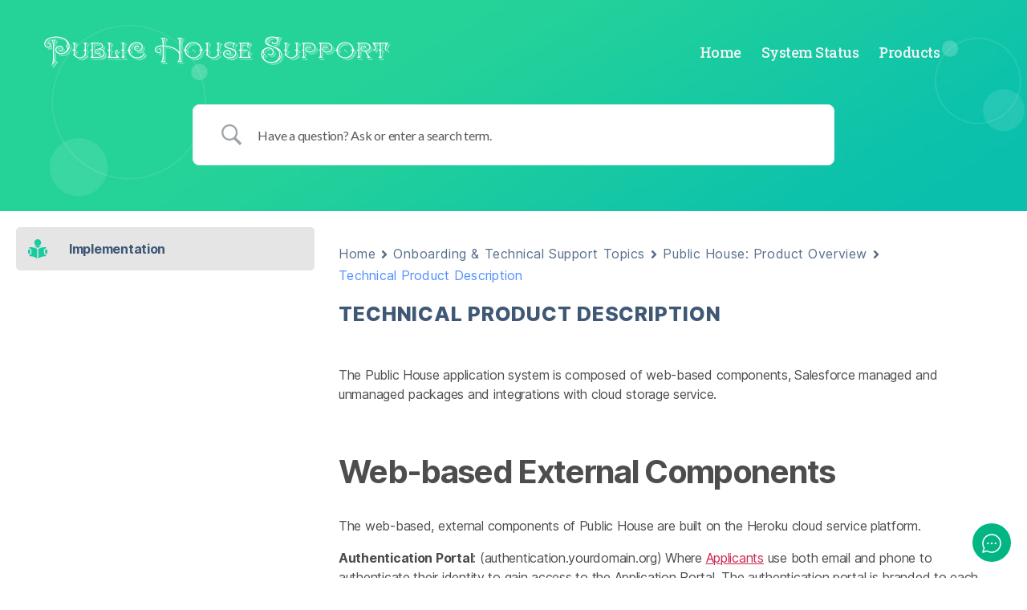

--- FILE ---
content_type: text/css
request_url: https://support.public.house/wp-content/themes/twentytwenty-child/style.css?ver=2.0.1655281416
body_size: 1581
content:
/*
Theme Name: Twenty Twenty Child
Theme URI: https://wordpress.org/themes/twentytwenty/
Template: twentytwenty
Author: the WordPress team
Author URI: https://wordpress.org/
Description: Our default theme for 2020 is designed to take full advantage of the flexibility of the block editor. Organizations and businesses have the ability to create dynamic landing pages with endless layouts using the group and column blocks. The centered content column and fine-tuned typography also makes it perfect for traditional blogs. Complete editor styles give you a good idea of what your content will look like, even before you publish. You can give your site a personal touch by changing the background colors and the accent color in the Customizer. The colors of all elements on your site are automatically calculated based on the colors you pick, ensuring a high, accessible color contrast for your visitors.
Tags: blog,one-column,custom-background,custom-colors,custom-logo,custom-menu,editor-style,featured-images,footer-widgets,full-width-template,rtl-language-support,sticky-post,theme-options,threaded-comments,translation-ready,block-patterns,block-styles,wide-blocks,accessibility-ready
Version: 2.0.1655281416
Updated: 2022-06-15 08:23:36

*/
@import url('https://fonts.googleapis.com/css2?family=Lato:wght@300;400&family=Merriweather:ital,wght@0,300;0,400;1,400&family=Playfair+Display:wght@500;600;700&family=Roboto+Slab:wght@400;500;600;700&display=swap');
#site-header {
    position: relative;
    background-image: url(https://staging.public.house/wp-content/uploads/2022/06/h_upport_header_bkg.jpg);
	min-height: 120px;
    background-repeat: no-repeat;
    background-size: cover;
}

body {
    background: #ffffff;
}

#site-footer {
    background-color: #222;
}

.footer-copyright {
    color: #bbb;
}

.headertext h2{text-align: center;color: #fff;font-size: 48px !important;max-width: 916px;font-family: 'Playfair Display', arial, sans-serif;margin-top: 10px !important;letter-spacing: normal;font-weight: bold;}
.headertext p{text-align: center;color: #fff;margin-bottom: 35px;font-family: 'Merriweather', arial, sans-serif;font-size: 19px;font-style: normal;font-weight: 300;}
.betterdocs-live-search{width: 100%;max-width: 800px;margin: auto;margin-bottom: 57px;}
.primary-menu a{color: #eff2f3 !important;text-decoration: none;font-weight: 500;font-family: 'Roboto Slab', serif;position: relative;transition: 0.5s all;}
.primary-menu a:hover::before{content:'';position: absolute;width: 100%;border: 3px solid #ee595d;left: -2px;top: -54px;background: #ee595d;color: #ee595d !important;text-decoration: none;transition: 0.5s all;}
.primary-menu a:hover, .primary-menu a:focus, .primary-menu .current_page_ancestor{text-decoration: none !important;}
.primary-menu li.current-menu-item > a, .primary-menu li.current-menu-item > .link-icon-wrapper > a{text-decoration: none;color: #dd0e0e !important;font-weight: 500;font-family: 'Roboto Slab', serif;}
.primary-menu li.current-menu-item > a{position: relative;transition: 0.5s all;}
.primary-menu li.current-menu-item > a::before{content:'';position: absolute;width: 100%;border: 3px solid #ee595d;left: -2px;top: -54px;background: #ee595d;transition: 0.5s all;}
/* .archive .headertext h2,.archive .headertext p{display: none;}*/
.archive .betterdocs-live-search{margin-bottom: 50px;margin-top: 20px;}
.archive .betterdocs-wraper.betterdocs-main-wraper {background-color: #ffffff;padding: 0px 10px 0px 25px;}
.docs-cat-title-inner .docs-cat-heading{color: #222 !important;}
.betterdocs-categories-wrap.single-kb .docs-cat-title-inner span{background-color: #1aca9e !important;}
.betterdocs-categories-wrap .docs-item-count {background-color: #1aca9e !important;}
.docs-item-container .docs-cat-link-btn, .docs-item-container .docs-cat-link-btn:visited{color: #1aca9e !important;border-color: #1aca9e !important;}
.docs-item-container .docs-cat-link-btn:hover {background-color: #1aca9e !important;color: #fff !important;border-color: #1aca9e !important;}
.docs-cat-title-wrap .docs-cat-title-inner{border-color: #1aca9e !important;}
/* .docs-cat-title-inner{border-bottom: 3px solid #1aca9e !important;} */
.footer-copyright{font-weight: 400 !important;padding: 25px 110px !important;}
.footer-top, .footer-widgets-outer-wrapper, #site-footer{padding: 0px !important;}
.header-inner{justify-content: flex-start;padding: 4.5rem 0 !important;}
.header-titles-wrapper{width: 50% !important;}
.header-navigation-wrapper{width: 42% !important;}
.home{background: #f1f2f5;}
.betterdocs-sidebar-content.betterdocs-category-sidebar .docs-single-cat-wrap .docs-cat-title-wrap.active-title{}
.betterdocs-sidebar-content.betterdocs-category-sidebar .betterdocs-categories-wrap li a:hover{color: #1aca9e !important;}
.item-custom-post-type-docs{display: none !important;}
.betterdocs-searchform .betterdocs-search-field{font-family: 'Lato', sans-serif;}
.docs-cat-title{font-family: 'Roboto Slab', serif;font-weight: 700 !important;}
.primary-menu li a:hover{color: #dd0e0e !important;transition: 0.5s all;}
.item-custom-post-type-docs + li{display: none !important;}
.betterdocs-category-title{letter-spacing: inherit;}

--- FILE ---
content_type: image/svg+xml
request_url: https://support.public.house/wp-content/uploads/2022/05/learning.svg
body_size: 427
content:
<?xml version="1.0" encoding="utf-8"?>
<!-- Generator: Adobe Illustrator 23.0.5, SVG Export Plug-In . SVG Version: 6.00 Build 0)  -->
<svg version="1.1" id="Layer_1" xmlns="http://www.w3.org/2000/svg" xmlns:xlink="http://www.w3.org/1999/xlink" x="0px" y="0px"
	 viewBox="0 0 128 128" style="enable-background:new 0 0 128 128;" xml:space="preserve">
<style type="text/css">
	.st0{fill:#1ACAA0;}
</style>
<g>
	<g>
		<path class="st0" d="M64,0C51.6,0,41.5,10.3,41.5,22.8S51.6,45.3,64,45.3s22.5-10.1,22.5-22.5S76.4,0,64,0z"/>
	</g>
</g>
<g>
	<g>
		<path class="st0" d="M71.5,45.3H64h-7.5c-5.3,0-10.4,1.4-15,3.7c7.9,2.1,15.3,5.2,22.5,9.3c7.2-4.1,14.7-7.2,22.5-9.3
			C81.9,46.6,76.8,45.3,71.5,45.3z"/>
	</g>
</g>
<g>
	<g>
		<path class="st0" d="M120.5,67.8c-4.1,0-7.5,3.4-7.5,7.5v15c0,4.1,3.4,7.5,7.5,7.5s7.5-3.4,7.5-7.5v-15
			C128,71.1,124.6,67.8,120.5,67.8z"/>
	</g>
</g>
<g>
	<g>
		<path class="st0" d="M7.5,67.8c-4.1,0-7.5,3.4-7.5,7.5v15c0,4.1,3.4,7.5,7.5,7.5s7.5-3.4,7.5-7.5v-15C15,71.1,11.6,67.8,7.5,67.8z
			"/>
	</g>
</g>
<g>
	<g>
		<path class="st0" d="M11.3,52.8c-2.1,0-3.8,1.7-3.8,3.8v3.8c8.3,0,15,6.7,15,15v15c0,8.3-6.7,15-15,15v3.8c0,2.1,1.7,3.8,3.8,3.8
			c19.2,0,34.6,6.1,49,15.3V64.9C45.8,56.6,30.2,52.8,11.3,52.8z"/>
	</g>
</g>
<g>
	<g>
		<path class="st0" d="M120.5,60.3v-3.8c0-2.1-1.7-3.8-3.8-3.8c-19,0-34.5,3.9-49,12.1V128c14.4-9.2,29.8-15.3,49-15.3
			c2.1,0,3.8-1.7,3.8-3.8v-3.8c-8.3,0-15-6.7-15-15v-15C105.5,67,112.2,60.3,120.5,60.3z"/>
	</g>
</g>
</svg>


--- FILE ---
content_type: text/javascript
request_url: https://support.public.house/wp-content/plugins/betterdocs-pro/assets/public/js/instant-answer.js?ver=845928fc8864672f6295
body_size: 32637
content:
!function(){var e={478:function(e,t,n){"use strict";var r=n(850);t.s=r.createRoot,r.hydrateRoot},518:function(e,t,n){"use strict";n.d(t,{j:function(){return s}});var r=n(695),a=n(397),i=n(137),s=new(function(e){function t(){var t;return(t=e.call(this)||this).setup=function(e){var t;if(!i.sk&&(null==(t=window)?void 0:t.addEventListener)){var n=function(){return e()};return window.addEventListener("visibilitychange",n,!1),window.addEventListener("focus",n,!1),function(){window.removeEventListener("visibilitychange",n),window.removeEventListener("focus",n)}}},t}(0,r.Z)(t,e);var n=t.prototype;return n.onSubscribe=function(){this.cleanup||this.setEventListener(this.setup)},n.onUnsubscribe=function(){var e;this.hasListeners()||(null==(e=this.cleanup)||e.call(this),this.cleanup=void 0)},n.setEventListener=function(e){var t,n=this;this.setup=e,null==(t=this.cleanup)||t.call(this),this.cleanup=e((function(e){"boolean"==typeof e?n.setFocused(e):n.onFocus()}))},n.setFocused=function(e){this.focused=e,e&&this.onFocus()},n.onFocus=function(){this.listeners.forEach((function(e){e()}))},n.isFocused=function(){return"boolean"==typeof this.focused?this.focused:"undefined"==typeof document||[void 0,"visible","prerender"].includes(document.visibilityState)},t}(a.l))},14:function(e,t,n){"use strict";n.d(t,{QueryClient:function(){return r.S}});var r=n(662),a=n(495);n.o(a,"QueryClientProvider")&&n.d(t,{QueryClientProvider:function(){return a.QueryClientProvider}}),n.o(a,"useQuery")&&n.d(t,{useQuery:function(){return a.useQuery}})},872:function(e,t,n){"use strict";n.d(t,{E:function(){return i},j:function(){return a}});var r=console;function a(){return r}function i(e){r=e}},227:function(e,t,n){"use strict";n.d(t,{V:function(){return i}});var r=n(137),a=function(){function e(){this.queue=[],this.transactions=0,this.notifyFn=function(e){e()},this.batchNotifyFn=function(e){e()}}var t=e.prototype;return t.batch=function(e){var t;this.transactions++;try{t=e()}finally{this.transactions--,this.transactions||this.flush()}return t},t.schedule=function(e){var t=this;this.transactions?this.queue.push(e):(0,r.A4)((function(){t.notifyFn(e)}))},t.batchCalls=function(e){var t=this;return function(){for(var n=arguments.length,r=new Array(n),a=0;a<n;a++)r[a]=arguments[a];t.schedule((function(){e.apply(void 0,r)}))}},t.flush=function(){var e=this,t=this.queue;this.queue=[],t.length&&(0,r.A4)((function(){e.batchNotifyFn((function(){t.forEach((function(t){e.notifyFn(t)}))}))}))},t.setNotifyFunction=function(e){this.notifyFn=e},t.setBatchNotifyFunction=function(e){this.batchNotifyFn=e},e}(),i=new a},709:function(e,t,n){"use strict";n.d(t,{N:function(){return s}});var r=n(695),a=n(397),i=n(137),s=new(function(e){function t(){var t;return(t=e.call(this)||this).setup=function(e){var t;if(!i.sk&&(null==(t=window)?void 0:t.addEventListener)){var n=function(){return e()};return window.addEventListener("online",n,!1),window.addEventListener("offline",n,!1),function(){window.removeEventListener("online",n),window.removeEventListener("offline",n)}}},t}(0,r.Z)(t,e);var n=t.prototype;return n.onSubscribe=function(){this.cleanup||this.setEventListener(this.setup)},n.onUnsubscribe=function(){var e;this.hasListeners()||(null==(e=this.cleanup)||e.call(this),this.cleanup=void 0)},n.setEventListener=function(e){var t,n=this;this.setup=e,null==(t=this.cleanup)||t.call(this),this.cleanup=e((function(e){"boolean"==typeof e?n.setOnline(e):n.onOnline()}))},n.setOnline=function(e){this.online=e,e&&this.onOnline()},n.onOnline=function(){this.listeners.forEach((function(e){e()}))},n.isOnline=function(){return"boolean"==typeof this.online?this.online:"undefined"==typeof navigator||void 0===navigator.onLine||navigator.onLine},t}(a.l))},662:function(e,t,n){"use strict";n.d(t,{S:function(){return y}});var r=n(605),a=n(137),i=n(695),s=n(227),o=n(872),c=n(213),u=function(){function e(e){this.abortSignalConsumed=!1,this.hadObservers=!1,this.defaultOptions=e.defaultOptions,this.setOptions(e.options),this.observers=[],this.cache=e.cache,this.queryKey=e.queryKey,this.queryHash=e.queryHash,this.initialState=e.state||this.getDefaultState(this.options),this.state=this.initialState,this.meta=e.meta,this.scheduleGc()}var t=e.prototype;return t.setOptions=function(e){var t;this.options=(0,r.Z)({},this.defaultOptions,e),this.meta=null==e?void 0:e.meta,this.cacheTime=Math.max(this.cacheTime||0,null!=(t=this.options.cacheTime)?t:3e5)},t.setDefaultOptions=function(e){this.defaultOptions=e},t.scheduleGc=function(){var e=this;this.clearGcTimeout(),(0,a.PN)(this.cacheTime)&&(this.gcTimeout=setTimeout((function(){e.optionalRemove()}),this.cacheTime))},t.clearGcTimeout=function(){this.gcTimeout&&(clearTimeout(this.gcTimeout),this.gcTimeout=void 0)},t.optionalRemove=function(){this.observers.length||(this.state.isFetching?this.hadObservers&&this.scheduleGc():this.cache.remove(this))},t.setData=function(e,t){var n,r,i=this.state.data,s=(0,a.SE)(e,i);return(null==(n=(r=this.options).isDataEqual)?void 0:n.call(r,i,s))?s=i:!1!==this.options.structuralSharing&&(s=(0,a.Q$)(i,s)),this.dispatch({data:s,type:"success",dataUpdatedAt:null==t?void 0:t.updatedAt}),s},t.setState=function(e,t){this.dispatch({type:"setState",state:e,setStateOptions:t})},t.cancel=function(e){var t,n=this.promise;return null==(t=this.retryer)||t.cancel(e),n?n.then(a.ZT).catch(a.ZT):Promise.resolve()},t.destroy=function(){this.clearGcTimeout(),this.cancel({silent:!0})},t.reset=function(){this.destroy(),this.setState(this.initialState)},t.isActive=function(){return this.observers.some((function(e){return!1!==e.options.enabled}))},t.isFetching=function(){return this.state.isFetching},t.isStale=function(){return this.state.isInvalidated||!this.state.dataUpdatedAt||this.observers.some((function(e){return e.getCurrentResult().isStale}))},t.isStaleByTime=function(e){return void 0===e&&(e=0),this.state.isInvalidated||!this.state.dataUpdatedAt||!(0,a.Kp)(this.state.dataUpdatedAt,e)},t.onFocus=function(){var e,t=this.observers.find((function(e){return e.shouldFetchOnWindowFocus()}));t&&t.refetch(),null==(e=this.retryer)||e.continue()},t.onOnline=function(){var e,t=this.observers.find((function(e){return e.shouldFetchOnReconnect()}));t&&t.refetch(),null==(e=this.retryer)||e.continue()},t.addObserver=function(e){-1===this.observers.indexOf(e)&&(this.observers.push(e),this.hadObservers=!0,this.clearGcTimeout(),this.cache.notify({type:"observerAdded",query:this,observer:e}))},t.removeObserver=function(e){-1!==this.observers.indexOf(e)&&(this.observers=this.observers.filter((function(t){return t!==e})),this.observers.length||(this.retryer&&(this.retryer.isTransportCancelable||this.abortSignalConsumed?this.retryer.cancel({revert:!0}):this.retryer.cancelRetry()),this.cacheTime?this.scheduleGc():this.cache.remove(this)),this.cache.notify({type:"observerRemoved",query:this,observer:e}))},t.getObserversCount=function(){return this.observers.length},t.invalidate=function(){this.state.isInvalidated||this.dispatch({type:"invalidate"})},t.fetch=function(e,t){var n,r,i,s=this;if(this.state.isFetching)if(this.state.dataUpdatedAt&&(null==t?void 0:t.cancelRefetch))this.cancel({silent:!0});else if(this.promise){var u;return null==(u=this.retryer)||u.continueRetry(),this.promise}if(e&&this.setOptions(e),!this.options.queryFn){var l=this.observers.find((function(e){return e.options.queryFn}));l&&this.setOptions(l.options)}var h=(0,a.mc)(this.queryKey),d=(0,a.G9)(),f={queryKey:h,pageParam:void 0,meta:this.meta};Object.defineProperty(f,"signal",{enumerable:!0,get:function(){if(d)return s.abortSignalConsumed=!0,d.signal}});var m,p,v={fetchOptions:t,options:this.options,queryKey:h,state:this.state,fetchFn:function(){return s.options.queryFn?(s.abortSignalConsumed=!1,s.options.queryFn(f)):Promise.reject("Missing queryFn")},meta:this.meta};return(null==(n=this.options.behavior)?void 0:n.onFetch)&&(null==(m=this.options.behavior)||m.onFetch(v)),this.revertState=this.state,this.state.isFetching&&this.state.fetchMeta===(null==(r=v.fetchOptions)?void 0:r.meta)||this.dispatch({type:"fetch",meta:null==(p=v.fetchOptions)?void 0:p.meta}),this.retryer=new c.m4({fn:v.fetchFn,abort:null==d||null==(i=d.abort)?void 0:i.bind(d),onSuccess:function(e){s.setData(e),null==s.cache.config.onSuccess||s.cache.config.onSuccess(e,s),0===s.cacheTime&&s.optionalRemove()},onError:function(e){(0,c.DV)(e)&&e.silent||s.dispatch({type:"error",error:e}),(0,c.DV)(e)||(null==s.cache.config.onError||s.cache.config.onError(e,s),(0,o.j)().error(e)),0===s.cacheTime&&s.optionalRemove()},onFail:function(){s.dispatch({type:"failed"})},onPause:function(){s.dispatch({type:"pause"})},onContinue:function(){s.dispatch({type:"continue"})},retry:v.options.retry,retryDelay:v.options.retryDelay}),this.promise=this.retryer.promise,this.promise},t.dispatch=function(e){var t=this;this.state=this.reducer(this.state,e),s.V.batch((function(){t.observers.forEach((function(t){t.onQueryUpdate(e)})),t.cache.notify({query:t,type:"queryUpdated",action:e})}))},t.getDefaultState=function(e){var t="function"==typeof e.initialData?e.initialData():e.initialData,n=void 0!==e.initialData?"function"==typeof e.initialDataUpdatedAt?e.initialDataUpdatedAt():e.initialDataUpdatedAt:0,r=void 0!==t;return{data:t,dataUpdateCount:0,dataUpdatedAt:r?null!=n?n:Date.now():0,error:null,errorUpdateCount:0,errorUpdatedAt:0,fetchFailureCount:0,fetchMeta:null,isFetching:!1,isInvalidated:!1,isPaused:!1,status:r?"success":"idle"}},t.reducer=function(e,t){var n,a;switch(t.type){case"failed":return(0,r.Z)({},e,{fetchFailureCount:e.fetchFailureCount+1});case"pause":return(0,r.Z)({},e,{isPaused:!0});case"continue":return(0,r.Z)({},e,{isPaused:!1});case"fetch":return(0,r.Z)({},e,{fetchFailureCount:0,fetchMeta:null!=(n=t.meta)?n:null,isFetching:!0,isPaused:!1},!e.dataUpdatedAt&&{error:null,status:"loading"});case"success":return(0,r.Z)({},e,{data:t.data,dataUpdateCount:e.dataUpdateCount+1,dataUpdatedAt:null!=(a=t.dataUpdatedAt)?a:Date.now(),error:null,fetchFailureCount:0,isFetching:!1,isInvalidated:!1,isPaused:!1,status:"success"});case"error":var i=t.error;return(0,c.DV)(i)&&i.revert&&this.revertState?(0,r.Z)({},this.revertState):(0,r.Z)({},e,{error:i,errorUpdateCount:e.errorUpdateCount+1,errorUpdatedAt:Date.now(),fetchFailureCount:e.fetchFailureCount+1,isFetching:!1,isPaused:!1,status:"error"});case"invalidate":return(0,r.Z)({},e,{isInvalidated:!0});case"setState":return(0,r.Z)({},e,t.state);default:return e}},e}(),l=n(397),h=function(e){function t(t){var n;return(n=e.call(this)||this).config=t||{},n.queries=[],n.queriesMap={},n}(0,i.Z)(t,e);var n=t.prototype;return n.build=function(e,t,n){var r,i=t.queryKey,s=null!=(r=t.queryHash)?r:(0,a.Rm)(i,t),o=this.get(s);return o||(o=new u({cache:this,queryKey:i,queryHash:s,options:e.defaultQueryOptions(t),state:n,defaultOptions:e.getQueryDefaults(i),meta:t.meta}),this.add(o)),o},n.add=function(e){this.queriesMap[e.queryHash]||(this.queriesMap[e.queryHash]=e,this.queries.push(e),this.notify({type:"queryAdded",query:e}))},n.remove=function(e){var t=this.queriesMap[e.queryHash];t&&(e.destroy(),this.queries=this.queries.filter((function(t){return t!==e})),t===e&&delete this.queriesMap[e.queryHash],this.notify({type:"queryRemoved",query:e}))},n.clear=function(){var e=this;s.V.batch((function(){e.queries.forEach((function(t){e.remove(t)}))}))},n.get=function(e){return this.queriesMap[e]},n.getAll=function(){return this.queries},n.find=function(e,t){var n=(0,a.I6)(e,t)[0];return void 0===n.exact&&(n.exact=!0),this.queries.find((function(e){return(0,a._x)(n,e)}))},n.findAll=function(e,t){var n=(0,a.I6)(e,t)[0];return Object.keys(n).length>0?this.queries.filter((function(e){return(0,a._x)(n,e)})):this.queries},n.notify=function(e){var t=this;s.V.batch((function(){t.listeners.forEach((function(t){t(e)}))}))},n.onFocus=function(){var e=this;s.V.batch((function(){e.queries.forEach((function(e){e.onFocus()}))}))},n.onOnline=function(){var e=this;s.V.batch((function(){e.queries.forEach((function(e){e.onOnline()}))}))},t}(l.l),d=function(){function e(e){this.options=(0,r.Z)({},e.defaultOptions,e.options),this.mutationId=e.mutationId,this.mutationCache=e.mutationCache,this.observers=[],this.state=e.state||{context:void 0,data:void 0,error:null,failureCount:0,isPaused:!1,status:"idle",variables:void 0},this.meta=e.meta}var t=e.prototype;return t.setState=function(e){this.dispatch({type:"setState",state:e})},t.addObserver=function(e){-1===this.observers.indexOf(e)&&this.observers.push(e)},t.removeObserver=function(e){this.observers=this.observers.filter((function(t){return t!==e}))},t.cancel=function(){return this.retryer?(this.retryer.cancel(),this.retryer.promise.then(a.ZT).catch(a.ZT)):Promise.resolve()},t.continue=function(){return this.retryer?(this.retryer.continue(),this.retryer.promise):this.execute()},t.execute=function(){var e,t=this,n="loading"===this.state.status,r=Promise.resolve();return n||(this.dispatch({type:"loading",variables:this.options.variables}),r=r.then((function(){null==t.mutationCache.config.onMutate||t.mutationCache.config.onMutate(t.state.variables,t)})).then((function(){return null==t.options.onMutate?void 0:t.options.onMutate(t.state.variables)})).then((function(e){e!==t.state.context&&t.dispatch({type:"loading",context:e,variables:t.state.variables})}))),r.then((function(){return t.executeMutation()})).then((function(n){e=n,null==t.mutationCache.config.onSuccess||t.mutationCache.config.onSuccess(e,t.state.variables,t.state.context,t)})).then((function(){return null==t.options.onSuccess?void 0:t.options.onSuccess(e,t.state.variables,t.state.context)})).then((function(){return null==t.options.onSettled?void 0:t.options.onSettled(e,null,t.state.variables,t.state.context)})).then((function(){return t.dispatch({type:"success",data:e}),e})).catch((function(e){return null==t.mutationCache.config.onError||t.mutationCache.config.onError(e,t.state.variables,t.state.context,t),(0,o.j)().error(e),Promise.resolve().then((function(){return null==t.options.onError?void 0:t.options.onError(e,t.state.variables,t.state.context)})).then((function(){return null==t.options.onSettled?void 0:t.options.onSettled(void 0,e,t.state.variables,t.state.context)})).then((function(){throw t.dispatch({type:"error",error:e}),e}))}))},t.executeMutation=function(){var e,t=this;return this.retryer=new c.m4({fn:function(){return t.options.mutationFn?t.options.mutationFn(t.state.variables):Promise.reject("No mutationFn found")},onFail:function(){t.dispatch({type:"failed"})},onPause:function(){t.dispatch({type:"pause"})},onContinue:function(){t.dispatch({type:"continue"})},retry:null!=(e=this.options.retry)?e:0,retryDelay:this.options.retryDelay}),this.retryer.promise},t.dispatch=function(e){var t=this;this.state=function(e,t){switch(t.type){case"failed":return(0,r.Z)({},e,{failureCount:e.failureCount+1});case"pause":return(0,r.Z)({},e,{isPaused:!0});case"continue":return(0,r.Z)({},e,{isPaused:!1});case"loading":return(0,r.Z)({},e,{context:t.context,data:void 0,error:null,isPaused:!1,status:"loading",variables:t.variables});case"success":return(0,r.Z)({},e,{data:t.data,error:null,status:"success",isPaused:!1});case"error":return(0,r.Z)({},e,{data:void 0,error:t.error,failureCount:e.failureCount+1,isPaused:!1,status:"error"});case"setState":return(0,r.Z)({},e,t.state);default:return e}}(this.state,e),s.V.batch((function(){t.observers.forEach((function(t){t.onMutationUpdate(e)})),t.mutationCache.notify(t)}))},e}(),f=function(e){function t(t){var n;return(n=e.call(this)||this).config=t||{},n.mutations=[],n.mutationId=0,n}(0,i.Z)(t,e);var n=t.prototype;return n.build=function(e,t,n){var r=new d({mutationCache:this,mutationId:++this.mutationId,options:e.defaultMutationOptions(t),state:n,defaultOptions:t.mutationKey?e.getMutationDefaults(t.mutationKey):void 0,meta:t.meta});return this.add(r),r},n.add=function(e){this.mutations.push(e),this.notify(e)},n.remove=function(e){this.mutations=this.mutations.filter((function(t){return t!==e})),e.cancel(),this.notify(e)},n.clear=function(){var e=this;s.V.batch((function(){e.mutations.forEach((function(t){e.remove(t)}))}))},n.getAll=function(){return this.mutations},n.find=function(e){return void 0===e.exact&&(e.exact=!0),this.mutations.find((function(t){return(0,a.X7)(e,t)}))},n.findAll=function(e){return this.mutations.filter((function(t){return(0,a.X7)(e,t)}))},n.notify=function(e){var t=this;s.V.batch((function(){t.listeners.forEach((function(t){t(e)}))}))},n.onFocus=function(){this.resumePausedMutations()},n.onOnline=function(){this.resumePausedMutations()},n.resumePausedMutations=function(){var e=this.mutations.filter((function(e){return e.state.isPaused}));return s.V.batch((function(){return e.reduce((function(e,t){return e.then((function(){return t.continue().catch(a.ZT)}))}),Promise.resolve())}))},t}(l.l),m=n(518),p=n(709);function v(e,t){return null==e.getNextPageParam?void 0:e.getNextPageParam(t[t.length-1],t)}var y=function(){function e(e){void 0===e&&(e={}),this.queryCache=e.queryCache||new h,this.mutationCache=e.mutationCache||new f,this.defaultOptions=e.defaultOptions||{},this.queryDefaults=[],this.mutationDefaults=[]}var t=e.prototype;return t.mount=function(){var e=this;this.unsubscribeFocus=m.j.subscribe((function(){m.j.isFocused()&&p.N.isOnline()&&(e.mutationCache.onFocus(),e.queryCache.onFocus())})),this.unsubscribeOnline=p.N.subscribe((function(){m.j.isFocused()&&p.N.isOnline()&&(e.mutationCache.onOnline(),e.queryCache.onOnline())}))},t.unmount=function(){var e,t;null==(e=this.unsubscribeFocus)||e.call(this),null==(t=this.unsubscribeOnline)||t.call(this)},t.isFetching=function(e,t){var n=(0,a.I6)(e,t)[0];return n.fetching=!0,this.queryCache.findAll(n).length},t.isMutating=function(e){return this.mutationCache.findAll((0,r.Z)({},e,{fetching:!0})).length},t.getQueryData=function(e,t){var n;return null==(n=this.queryCache.find(e,t))?void 0:n.state.data},t.getQueriesData=function(e){return this.getQueryCache().findAll(e).map((function(e){return[e.queryKey,e.state.data]}))},t.setQueryData=function(e,t,n){var r=(0,a._v)(e),i=this.defaultQueryOptions(r);return this.queryCache.build(this,i).setData(t,n)},t.setQueriesData=function(e,t,n){var r=this;return s.V.batch((function(){return r.getQueryCache().findAll(e).map((function(e){var a=e.queryKey;return[a,r.setQueryData(a,t,n)]}))}))},t.getQueryState=function(e,t){var n;return null==(n=this.queryCache.find(e,t))?void 0:n.state},t.removeQueries=function(e,t){var n=(0,a.I6)(e,t)[0],r=this.queryCache;s.V.batch((function(){r.findAll(n).forEach((function(e){r.remove(e)}))}))},t.resetQueries=function(e,t,n){var i=this,o=(0,a.I6)(e,t,n),c=o[0],u=o[1],l=this.queryCache,h=(0,r.Z)({},c,{active:!0});return s.V.batch((function(){return l.findAll(c).forEach((function(e){e.reset()})),i.refetchQueries(h,u)}))},t.cancelQueries=function(e,t,n){var r=this,i=(0,a.I6)(e,t,n),o=i[0],c=i[1],u=void 0===c?{}:c;void 0===u.revert&&(u.revert=!0);var l=s.V.batch((function(){return r.queryCache.findAll(o).map((function(e){return e.cancel(u)}))}));return Promise.all(l).then(a.ZT).catch(a.ZT)},t.invalidateQueries=function(e,t,n){var i,o,c,u=this,l=(0,a.I6)(e,t,n),h=l[0],d=l[1],f=(0,r.Z)({},h,{active:null==(i=null!=(o=h.refetchActive)?o:h.active)||i,inactive:null!=(c=h.refetchInactive)&&c});return s.V.batch((function(){return u.queryCache.findAll(h).forEach((function(e){e.invalidate()})),u.refetchQueries(f,d)}))},t.refetchQueries=function(e,t,n){var i=this,o=(0,a.I6)(e,t,n),c=o[0],u=o[1],l=s.V.batch((function(){return i.queryCache.findAll(c).map((function(e){return e.fetch(void 0,(0,r.Z)({},u,{meta:{refetchPage:null==c?void 0:c.refetchPage}}))}))})),h=Promise.all(l).then(a.ZT);return(null==u?void 0:u.throwOnError)||(h=h.catch(a.ZT)),h},t.fetchQuery=function(e,t,n){var r=(0,a._v)(e,t,n),i=this.defaultQueryOptions(r);void 0===i.retry&&(i.retry=!1);var s=this.queryCache.build(this,i);return s.isStaleByTime(i.staleTime)?s.fetch(i):Promise.resolve(s.state.data)},t.prefetchQuery=function(e,t,n){return this.fetchQuery(e,t,n).then(a.ZT).catch(a.ZT)},t.fetchInfiniteQuery=function(e,t,n){var r=(0,a._v)(e,t,n);return r.behavior={onFetch:function(e){e.fetchFn=function(){var t,n,r,i,s,o,u,l,h,d=null==(t=e.fetchOptions)||null==(n=t.meta)?void 0:n.refetchPage,f=null==(r=e.fetchOptions)||null==(i=r.meta)?void 0:i.fetchMore,m=null==f?void 0:f.pageParam,p="forward"===(null==f?void 0:f.direction),y="backward"===(null==f?void 0:f.direction),C=(null==(s=e.state.data)?void 0:s.pages)||[],g=(null==(o=e.state.data)?void 0:o.pageParams)||[],b=(0,a.G9)(),E=null==b?void 0:b.signal,w=g,_=!1,T=e.options.queryFn||function(){return Promise.reject("Missing queryFn")},S=function(e,t,n,r){return w=r?[t].concat(w):[].concat(w,[t]),r?[n].concat(e):[].concat(e,[n])},O=function(t,n,r,a){if(_)return Promise.reject("Cancelled");if(void 0===r&&!n&&t.length)return Promise.resolve(t);var i={queryKey:e.queryKey,signal:E,pageParam:r,meta:e.meta},s=T(i),o=Promise.resolve(s).then((function(e){return S(t,r,e,a)}));return(0,c.LE)(s)&&(o.cancel=s.cancel),o};if(C.length)if(p){var q=void 0!==m,M=q?m:v(e.options,C);u=O(C,q,M)}else if(y){var N=void 0!==m,R=N?m:(l=e.options,h=C,null==l.getPreviousPageParam?void 0:l.getPreviousPageParam(h[0],h));u=O(C,N,R,!0)}else!function(){w=[];var t=void 0===e.options.getNextPageParam,n=!d||!C[0]||d(C[0],0,C);u=n?O([],t,g[0]):Promise.resolve(S([],g[0],C[0]));for(var r=function(n){u=u.then((function(r){if(!d||!C[n]||d(C[n],n,C)){var a=t?g[n]:v(e.options,r);return O(r,t,a)}return Promise.resolve(S(r,g[n],C[n]))}))},a=1;a<C.length;a++)r(a)}();else u=O([]);var F=u.then((function(e){return{pages:e,pageParams:w}}));return F.cancel=function(){_=!0,null==b||b.abort(),(0,c.LE)(u)&&u.cancel()},F}}},this.fetchQuery(r)},t.prefetchInfiniteQuery=function(e,t,n){return this.fetchInfiniteQuery(e,t,n).then(a.ZT).catch(a.ZT)},t.cancelMutations=function(){var e=this,t=s.V.batch((function(){return e.mutationCache.getAll().map((function(e){return e.cancel()}))}));return Promise.all(t).then(a.ZT).catch(a.ZT)},t.resumePausedMutations=function(){return this.getMutationCache().resumePausedMutations()},t.executeMutation=function(e){return this.mutationCache.build(this,e).execute()},t.getQueryCache=function(){return this.queryCache},t.getMutationCache=function(){return this.mutationCache},t.getDefaultOptions=function(){return this.defaultOptions},t.setDefaultOptions=function(e){this.defaultOptions=e},t.setQueryDefaults=function(e,t){var n=this.queryDefaults.find((function(t){return(0,a.yF)(e)===(0,a.yF)(t.queryKey)}));n?n.defaultOptions=t:this.queryDefaults.push({queryKey:e,defaultOptions:t})},t.getQueryDefaults=function(e){var t;return e?null==(t=this.queryDefaults.find((function(t){return(0,a.to)(e,t.queryKey)})))?void 0:t.defaultOptions:void 0},t.setMutationDefaults=function(e,t){var n=this.mutationDefaults.find((function(t){return(0,a.yF)(e)===(0,a.yF)(t.mutationKey)}));n?n.defaultOptions=t:this.mutationDefaults.push({mutationKey:e,defaultOptions:t})},t.getMutationDefaults=function(e){var t;return e?null==(t=this.mutationDefaults.find((function(t){return(0,a.to)(e,t.mutationKey)})))?void 0:t.defaultOptions:void 0},t.defaultQueryOptions=function(e){if(null==e?void 0:e._defaulted)return e;var t=(0,r.Z)({},this.defaultOptions.queries,this.getQueryDefaults(null==e?void 0:e.queryKey),e,{_defaulted:!0});return!t.queryHash&&t.queryKey&&(t.queryHash=(0,a.Rm)(t.queryKey,t)),t},t.defaultQueryObserverOptions=function(e){return this.defaultQueryOptions(e)},t.defaultMutationOptions=function(e){return(null==e?void 0:e._defaulted)?e:(0,r.Z)({},this.defaultOptions.mutations,this.getMutationDefaults(null==e?void 0:e.mutationKey),e,{_defaulted:!0})},t.clear=function(){this.queryCache.clear(),this.mutationCache.clear()},e}()},213:function(e,t,n){"use strict";n.d(t,{DV:function(){return u},LE:function(){return o},m4:function(){return l}});var r=n(518),a=n(709),i=n(137);function s(e){return Math.min(1e3*Math.pow(2,e),3e4)}function o(e){return"function"==typeof(null==e?void 0:e.cancel)}var c=function(e){this.revert=null==e?void 0:e.revert,this.silent=null==e?void 0:e.silent};function u(e){return e instanceof c}var l=function(e){var t,n,u,l,h=this,d=!1;this.abort=e.abort,this.cancel=function(e){return null==t?void 0:t(e)},this.cancelRetry=function(){d=!0},this.continueRetry=function(){d=!1},this.continue=function(){return null==n?void 0:n()},this.failureCount=0,this.isPaused=!1,this.isResolved=!1,this.isTransportCancelable=!1,this.promise=new Promise((function(e,t){u=e,l=t}));var f=function(t){h.isResolved||(h.isResolved=!0,null==e.onSuccess||e.onSuccess(t),null==n||n(),u(t))},m=function(t){h.isResolved||(h.isResolved=!0,null==e.onError||e.onError(t),null==n||n(),l(t))};!function u(){if(!h.isResolved){var l;try{l=e.fn()}catch(e){l=Promise.reject(e)}t=function(e){if(!h.isResolved&&(m(new c(e)),null==h.abort||h.abort(),o(l)))try{l.cancel()}catch(e){}},h.isTransportCancelable=o(l),Promise.resolve(l).then(f).catch((function(t){var o,c;if(!h.isResolved){var l=null!=(o=e.retry)?o:3,f=null!=(c=e.retryDelay)?c:s,p="function"==typeof f?f(h.failureCount,t):f,v=!0===l||"number"==typeof l&&h.failureCount<l||"function"==typeof l&&l(h.failureCount,t);!d&&v?(h.failureCount++,null==e.onFail||e.onFail(h.failureCount,t),(0,i.Gh)(p).then((function(){if(!r.j.isFocused()||!a.N.isOnline())return new Promise((function(t){n=t,h.isPaused=!0,null==e.onPause||e.onPause()})).then((function(){n=void 0,h.isPaused=!1,null==e.onContinue||e.onContinue()}))})).then((function(){d?m(t):u()}))):m(t)}}))}}()}},397:function(e,t,n){"use strict";n.d(t,{l:function(){return r}});var r=function(){function e(){this.listeners=[]}var t=e.prototype;return t.subscribe=function(e){var t=this,n=e||function(){};return this.listeners.push(n),this.onSubscribe(),function(){t.listeners=t.listeners.filter((function(e){return e!==n})),t.onUnsubscribe()}},t.hasListeners=function(){return this.listeners.length>0},t.onSubscribe=function(){},t.onUnsubscribe=function(){},e}()},495:function(){},137:function(e,t,n){"use strict";n.d(t,{A4:function(){return T},G9:function(){return S},Gh:function(){return _},I6:function(){return h},Kp:function(){return u},PN:function(){return o},Q$:function(){return C},Rm:function(){return m},SE:function(){return s},VS:function(){return g},X7:function(){return f},ZT:function(){return i},_v:function(){return l},_x:function(){return d},mc:function(){return c},sk:function(){return a},to:function(){return v},yF:function(){return p}});var r=n(605),a="undefined"==typeof window;function i(){}function s(e,t){return"function"==typeof e?e(t):e}function o(e){return"number"==typeof e&&e>=0&&e!==1/0}function c(e){return Array.isArray(e)?e:[e]}function u(e,t){return Math.max(e+(t||0)-Date.now(),0)}function l(e,t,n){return w(e)?"function"==typeof t?(0,r.Z)({},n,{queryKey:e,queryFn:t}):(0,r.Z)({},t,{queryKey:e}):e}function h(e,t,n){return w(e)?[(0,r.Z)({},t,{queryKey:e}),n]:[e||{},t]}function d(e,t){var n=e.active,r=e.exact,a=e.fetching,i=e.inactive,s=e.predicate,o=e.queryKey,c=e.stale;if(w(o))if(r){if(t.queryHash!==m(o,t.options))return!1}else if(!v(t.queryKey,o))return!1;var u=function(e,t){return!0===e&&!0===t||null==e&&null==t?"all":!1===e&&!1===t?"none":(null!=e?e:!t)?"active":"inactive"}(n,i);if("none"===u)return!1;if("all"!==u){var l=t.isActive();if("active"===u&&!l)return!1;if("inactive"===u&&l)return!1}return!("boolean"==typeof c&&t.isStale()!==c||"boolean"==typeof a&&t.isFetching()!==a||s&&!s(t))}function f(e,t){var n=e.exact,r=e.fetching,a=e.predicate,i=e.mutationKey;if(w(i)){if(!t.options.mutationKey)return!1;if(n){if(p(t.options.mutationKey)!==p(i))return!1}else if(!v(t.options.mutationKey,i))return!1}return!("boolean"==typeof r&&"loading"===t.state.status!==r||a&&!a(t))}function m(e,t){return((null==t?void 0:t.queryKeyHashFn)||p)(e)}function p(e){var t;return t=c(e),JSON.stringify(t,(function(e,t){return b(t)?Object.keys(t).sort().reduce((function(e,n){return e[n]=t[n],e}),{}):t}))}function v(e,t){return y(c(e),c(t))}function y(e,t){return e===t||typeof e==typeof t&&!(!e||!t||"object"!=typeof e||"object"!=typeof t)&&!Object.keys(t).some((function(n){return!y(e[n],t[n])}))}function C(e,t){if(e===t)return e;var n=Array.isArray(e)&&Array.isArray(t);if(n||b(e)&&b(t)){for(var r=n?e.length:Object.keys(e).length,a=n?t:Object.keys(t),i=a.length,s=n?[]:{},o=0,c=0;c<i;c++){var u=n?c:a[c];s[u]=C(e[u],t[u]),s[u]===e[u]&&o++}return r===i&&o===r?e:s}return t}function g(e,t){if(e&&!t||t&&!e)return!1;for(var n in e)if(e[n]!==t[n])return!1;return!0}function b(e){if(!E(e))return!1;var t=e.constructor;if(void 0===t)return!0;var n=t.prototype;return!!E(n)&&!!n.hasOwnProperty("isPrototypeOf")}function E(e){return"[object Object]"===Object.prototype.toString.call(e)}function w(e){return"string"==typeof e||Array.isArray(e)}function _(e){return new Promise((function(t){setTimeout(t,e)}))}function T(e){Promise.resolve().then(e).catch((function(e){return setTimeout((function(){throw e}))}))}function S(){if("function"==typeof AbortController)return new AbortController}},17:function(e,t,n){"use strict";n.d(t,{QueryClient:function(){return r.QueryClient},QueryClientProvider:function(){return a.QueryClientProvider},useQuery:function(){return a.useQuery}});var r=n(14);n.o(r,"QueryClientProvider")&&n.d(t,{QueryClientProvider:function(){return r.QueryClientProvider}}),n.o(r,"useQuery")&&n.d(t,{useQuery:function(){return r.useQuery}});var a=n(354)},354:function(e,t,n){"use strict";n.d(t,{QueryClientProvider:function(){return m},useQuery:function(){return N}});var r=n(227),a=n(850),i=n.n(a)().unstable_batchedUpdates;r.V.setBatchNotifyFunction(i);var s=n(872),o=console;(0,s.E)(o);var c=n(196),u=n.n(c),l=u().createContext(void 0),h=u().createContext(!1);function d(e){return e&&"undefined"!=typeof window?(window.ReactQueryClientContext||(window.ReactQueryClientContext=l),window.ReactQueryClientContext):l}var f=function(){var e=u().useContext(d(u().useContext(h)));if(!e)throw new Error("No QueryClient set, use QueryClientProvider to set one");return e},m=function(e){var t=e.client,n=e.contextSharing,r=void 0!==n&&n,a=e.children;u().useEffect((function(){return t.mount(),function(){t.unmount()}}),[t]);var i=d(r);return u().createElement(h.Provider,{value:r},u().createElement(i.Provider,{value:t},a))},p=n(605),v=n(695),y=n(137),C=n(518),g=n(397),b=n(213),E=function(e){function t(t,n){var r;return(r=e.call(this)||this).client=t,r.options=n,r.trackedProps=[],r.selectError=null,r.bindMethods(),r.setOptions(n),r}(0,v.Z)(t,e);var n=t.prototype;return n.bindMethods=function(){this.remove=this.remove.bind(this),this.refetch=this.refetch.bind(this)},n.onSubscribe=function(){1===this.listeners.length&&(this.currentQuery.addObserver(this),w(this.currentQuery,this.options)&&this.executeFetch(),this.updateTimers())},n.onUnsubscribe=function(){this.listeners.length||this.destroy()},n.shouldFetchOnReconnect=function(){return _(this.currentQuery,this.options,this.options.refetchOnReconnect)},n.shouldFetchOnWindowFocus=function(){return _(this.currentQuery,this.options,this.options.refetchOnWindowFocus)},n.destroy=function(){this.listeners=[],this.clearTimers(),this.currentQuery.removeObserver(this)},n.setOptions=function(e,t){var n=this.options,r=this.currentQuery;if(this.options=this.client.defaultQueryObserverOptions(e),void 0!==this.options.enabled&&"boolean"!=typeof this.options.enabled)throw new Error("Expected enabled to be a boolean");this.options.queryKey||(this.options.queryKey=n.queryKey),this.updateQuery();var a=this.hasListeners();a&&T(this.currentQuery,r,this.options,n)&&this.executeFetch(),this.updateResult(t),!a||this.currentQuery===r&&this.options.enabled===n.enabled&&this.options.staleTime===n.staleTime||this.updateStaleTimeout();var i=this.computeRefetchInterval();!a||this.currentQuery===r&&this.options.enabled===n.enabled&&i===this.currentRefetchInterval||this.updateRefetchInterval(i)},n.getOptimisticResult=function(e){var t=this.client.defaultQueryObserverOptions(e),n=this.client.getQueryCache().build(this.client,t);return this.createResult(n,t)},n.getCurrentResult=function(){return this.currentResult},n.trackResult=function(e,t){var n=this,r={},a=function(e){n.trackedProps.includes(e)||n.trackedProps.push(e)};return Object.keys(e).forEach((function(t){Object.defineProperty(r,t,{configurable:!1,enumerable:!0,get:function(){return a(t),e[t]}})})),(t.useErrorBoundary||t.suspense)&&a("error"),r},n.getNextResult=function(e){var t=this;return new Promise((function(n,r){var a=t.subscribe((function(t){t.isFetching||(a(),t.isError&&(null==e?void 0:e.throwOnError)?r(t.error):n(t))}))}))},n.getCurrentQuery=function(){return this.currentQuery},n.remove=function(){this.client.getQueryCache().remove(this.currentQuery)},n.refetch=function(e){return this.fetch((0,p.Z)({},e,{meta:{refetchPage:null==e?void 0:e.refetchPage}}))},n.fetchOptimistic=function(e){var t=this,n=this.client.defaultQueryObserverOptions(e),r=this.client.getQueryCache().build(this.client,n);return r.fetch().then((function(){return t.createResult(r,n)}))},n.fetch=function(e){var t=this;return this.executeFetch(e).then((function(){return t.updateResult(),t.currentResult}))},n.executeFetch=function(e){this.updateQuery();var t=this.currentQuery.fetch(this.options,e);return(null==e?void 0:e.throwOnError)||(t=t.catch(y.ZT)),t},n.updateStaleTimeout=function(){var e=this;if(this.clearStaleTimeout(),!y.sk&&!this.currentResult.isStale&&(0,y.PN)(this.options.staleTime)){var t=(0,y.Kp)(this.currentResult.dataUpdatedAt,this.options.staleTime)+1;this.staleTimeoutId=setTimeout((function(){e.currentResult.isStale||e.updateResult()}),t)}},n.computeRefetchInterval=function(){var e;return"function"==typeof this.options.refetchInterval?this.options.refetchInterval(this.currentResult.data,this.currentQuery):null!=(e=this.options.refetchInterval)&&e},n.updateRefetchInterval=function(e){var t=this;this.clearRefetchInterval(),this.currentRefetchInterval=e,!y.sk&&!1!==this.options.enabled&&(0,y.PN)(this.currentRefetchInterval)&&0!==this.currentRefetchInterval&&(this.refetchIntervalId=setInterval((function(){(t.options.refetchIntervalInBackground||C.j.isFocused())&&t.executeFetch()}),this.currentRefetchInterval))},n.updateTimers=function(){this.updateStaleTimeout(),this.updateRefetchInterval(this.computeRefetchInterval())},n.clearTimers=function(){this.clearStaleTimeout(),this.clearRefetchInterval()},n.clearStaleTimeout=function(){this.staleTimeoutId&&(clearTimeout(this.staleTimeoutId),this.staleTimeoutId=void 0)},n.clearRefetchInterval=function(){this.refetchIntervalId&&(clearInterval(this.refetchIntervalId),this.refetchIntervalId=void 0)},n.createResult=function(e,t){var n,r=this.currentQuery,a=this.options,i=this.currentResult,o=this.currentResultState,c=this.currentResultOptions,u=e!==r,l=u?e.state:this.currentQueryInitialState,h=u?this.currentResult:this.previousQueryResult,d=e.state,f=d.dataUpdatedAt,m=d.error,p=d.errorUpdatedAt,v=d.isFetching,C=d.status,g=!1,b=!1;if(t.optimisticResults){var E=this.hasListeners(),_=!E&&w(e,t),O=E&&T(e,r,t,a);(_||O)&&(v=!0,f||(C="loading"))}if(t.keepPreviousData&&!d.dataUpdateCount&&(null==h?void 0:h.isSuccess)&&"error"!==C)n=h.data,f=h.dataUpdatedAt,C=h.status,g=!0;else if(t.select&&void 0!==d.data)if(i&&d.data===(null==o?void 0:o.data)&&t.select===this.selectFn)n=this.selectResult;else try{this.selectFn=t.select,n=t.select(d.data),!1!==t.structuralSharing&&(n=(0,y.Q$)(null==i?void 0:i.data,n)),this.selectResult=n,this.selectError=null}catch(e){(0,s.j)().error(e),this.selectError=e}else n=d.data;if(void 0!==t.placeholderData&&void 0===n&&("loading"===C||"idle"===C)){var q;if((null==i?void 0:i.isPlaceholderData)&&t.placeholderData===(null==c?void 0:c.placeholderData))q=i.data;else if(q="function"==typeof t.placeholderData?t.placeholderData():t.placeholderData,t.select&&void 0!==q)try{q=t.select(q),!1!==t.structuralSharing&&(q=(0,y.Q$)(null==i?void 0:i.data,q)),this.selectError=null}catch(e){(0,s.j)().error(e),this.selectError=e}void 0!==q&&(C="success",n=q,b=!0)}return this.selectError&&(m=this.selectError,n=this.selectResult,p=Date.now(),C="error"),{status:C,isLoading:"loading"===C,isSuccess:"success"===C,isError:"error"===C,isIdle:"idle"===C,data:n,dataUpdatedAt:f,error:m,errorUpdatedAt:p,failureCount:d.fetchFailureCount,errorUpdateCount:d.errorUpdateCount,isFetched:d.dataUpdateCount>0||d.errorUpdateCount>0,isFetchedAfterMount:d.dataUpdateCount>l.dataUpdateCount||d.errorUpdateCount>l.errorUpdateCount,isFetching:v,isRefetching:v&&"loading"!==C,isLoadingError:"error"===C&&0===d.dataUpdatedAt,isPlaceholderData:b,isPreviousData:g,isRefetchError:"error"===C&&0!==d.dataUpdatedAt,isStale:S(e,t),refetch:this.refetch,remove:this.remove}},n.shouldNotifyListeners=function(e,t){if(!t)return!0;var n=this.options,r=n.notifyOnChangeProps,a=n.notifyOnChangePropsExclusions;if(!r&&!a)return!0;if("tracked"===r&&!this.trackedProps.length)return!0;var i="tracked"===r?this.trackedProps:r;return Object.keys(e).some((function(n){var r=n,s=e[r]!==t[r],o=null==i?void 0:i.some((function(e){return e===n})),c=null==a?void 0:a.some((function(e){return e===n}));return s&&!c&&(!i||o)}))},n.updateResult=function(e){var t=this.currentResult;if(this.currentResult=this.createResult(this.currentQuery,this.options),this.currentResultState=this.currentQuery.state,this.currentResultOptions=this.options,!(0,y.VS)(this.currentResult,t)){var n={cache:!0};!1!==(null==e?void 0:e.listeners)&&this.shouldNotifyListeners(this.currentResult,t)&&(n.listeners=!0),this.notify((0,p.Z)({},n,e))}},n.updateQuery=function(){var e=this.client.getQueryCache().build(this.client,this.options);if(e!==this.currentQuery){var t=this.currentQuery;this.currentQuery=e,this.currentQueryInitialState=e.state,this.previousQueryResult=this.currentResult,this.hasListeners()&&(null==t||t.removeObserver(this),e.addObserver(this))}},n.onQueryUpdate=function(e){var t={};"success"===e.type?t.onSuccess=!0:"error"!==e.type||(0,b.DV)(e.error)||(t.onError=!0),this.updateResult(t),this.hasListeners()&&this.updateTimers()},n.notify=function(e){var t=this;r.V.batch((function(){e.onSuccess?(null==t.options.onSuccess||t.options.onSuccess(t.currentResult.data),null==t.options.onSettled||t.options.onSettled(t.currentResult.data,null)):e.onError&&(null==t.options.onError||t.options.onError(t.currentResult.error),null==t.options.onSettled||t.options.onSettled(void 0,t.currentResult.error)),e.listeners&&t.listeners.forEach((function(e){e(t.currentResult)})),e.cache&&t.client.getQueryCache().notify({query:t.currentQuery,type:"observerResultsUpdated"})}))},t}(g.l);function w(e,t){return function(e,t){return!(!1===t.enabled||e.state.dataUpdatedAt||"error"===e.state.status&&!1===t.retryOnMount)}(e,t)||e.state.dataUpdatedAt>0&&_(e,t,t.refetchOnMount)}function _(e,t,n){if(!1!==t.enabled){var r="function"==typeof n?n(e):n;return"always"===r||!1!==r&&S(e,t)}return!1}function T(e,t,n,r){return!1!==n.enabled&&(e!==t||!1===r.enabled)&&(!n.suspense||"error"!==e.state.status)&&S(e,n)}function S(e,t){return e.isStaleByTime(t.staleTime)}var O,q=u().createContext((O=!1,{clearReset:function(){O=!1},reset:function(){O=!0},isReset:function(){return O}})),M=function(){return u().useContext(q)};function N(e,t,n){return function(e,t){var n=u().useRef(!1),a=u().useState(0)[1],i=f(),s=M(),o=i.defaultQueryObserverOptions(e);o.optimisticResults=!0,o.onError&&(o.onError=r.V.batchCalls(o.onError)),o.onSuccess&&(o.onSuccess=r.V.batchCalls(o.onSuccess)),o.onSettled&&(o.onSettled=r.V.batchCalls(o.onSettled)),o.suspense&&("number"!=typeof o.staleTime&&(o.staleTime=1e3),0===o.cacheTime&&(o.cacheTime=1)),(o.suspense||o.useErrorBoundary)&&(s.isReset()||(o.retryOnMount=!1));var c,l,h,d=u().useState((function(){return new t(i,o)}))[0],m=d.getOptimisticResult(o);if(u().useEffect((function(){n.current=!0,s.clearReset();var e=d.subscribe(r.V.batchCalls((function(){n.current&&a((function(e){return e+1}))})));return d.updateResult(),function(){n.current=!1,e()}}),[s,d]),u().useEffect((function(){d.setOptions(o,{listeners:!1})}),[o,d]),o.suspense&&m.isLoading)throw d.fetchOptimistic(o).then((function(e){var t=e.data;null==o.onSuccess||o.onSuccess(t),null==o.onSettled||o.onSettled(t,null)})).catch((function(e){s.clearReset(),null==o.onError||o.onError(e),null==o.onSettled||o.onSettled(void 0,e)}));if(m.isError&&!s.isReset()&&!m.isFetching&&(c=o.suspense,l=o.useErrorBoundary,h=[m.error,d.getCurrentQuery()],"function"==typeof l?l.apply(void 0,h):"boolean"==typeof l?l:c))throw m.error;return"tracked"===o.notifyOnChangeProps&&(m=d.trackResult(m,o)),m}((0,y._v)(e,t,n),E)}},196:function(e){"use strict";e.exports=window.React},850:function(e){"use strict";e.exports=window.ReactDOM},605:function(e,t,n){"use strict";function r(){return r=Object.assign?Object.assign.bind():function(e){for(var t=1;t<arguments.length;t++){var n=arguments[t];for(var r in n)Object.prototype.hasOwnProperty.call(n,r)&&(e[r]=n[r])}return e},r.apply(this,arguments)}n.d(t,{Z:function(){return r}})},695:function(e,t,n){"use strict";function r(e,t){return r=Object.setPrototypeOf?Object.setPrototypeOf.bind():function(e,t){return e.__proto__=t,e},r(e,t)}function a(e,t){e.prototype=Object.create(t.prototype),e.prototype.constructor=e,r(e,t)}n.d(t,{Z:function(){return a}})}},t={};function n(r){var a=t[r];if(void 0!==a)return a.exports;var i=t[r]={exports:{}};return e[r](i,i.exports,n),i.exports}n.n=function(e){var t=e&&e.__esModule?function(){return e.default}:function(){return e};return n.d(t,{a:t}),t},n.d=function(e,t){for(var r in t)n.o(t,r)&&!n.o(e,r)&&Object.defineProperty(e,r,{enumerable:!0,get:t[r]})},n.g=function(){if("object"==typeof globalThis)return globalThis;try{return this||new Function("return this")()}catch(e){if("object"==typeof window)return window}}(),n.o=function(e,t){return Object.prototype.hasOwnProperty.call(e,t)},function(){var e;n.g.importScripts&&(e=n.g.location+"");var t=n.g.document;if(!e&&t&&(t.currentScript&&(e=t.currentScript.src),!e)){var r=t.getElementsByTagName("script");if(r.length)for(var a=r.length-1;a>-1&&!e;)e=r[a--].src}if(!e)throw new Error("Automatic publicPath is not supported in this browser");e=e.replace(/#.*$/,"").replace(/\?.*$/,"").replace(/\/[^\/]+$/,"/"),n.p=e+"../"}(),function(){"use strict";var e=window.wp.element,t=n(196),r=()=>(0,e.createElement)("svg",{className:"betterdocs-launch-icon",xmlns:"http://www.w3.org/2000/svg",width:24,height:24,fill:"none"},(0,e.createElement)("mask",{id:"a",width:24,height:24,x:0,y:0,maskUnits:"userSpaceOnUse",style:{maskType:"luminance"}},(0,e.createElement)("path",{fill:"#fff",d:"M24 0H0v24h24V0Z"}),(0,e.createElement)("path",{fill:"#fff",d:"M13.172 12a1.172 1.172 0 1 1-2.344 0 1.172 1.172 0 0 1 2.344 0ZM17.86 12a1.172 1.172 0 1 1-2.344 0 1.172 1.172 0 0 1 2.343 0ZM8.484 12a1.172 1.172 0 1 1-2.343 0 1.172 1.172 0 0 1 2.343 0Z"})),(0,e.createElement)("g",{mask:"url(#a)"},(0,e.createElement)("mask",{id:"b",width:24,height:24,x:0,y:0,maskUnits:"userSpaceOnUse",style:{maskType:"luminance"}},(0,e.createElement)("path",{fill:"#fff",d:"M0 0h24v24H0V0Z"})),(0,e.createElement)("g",{mask:"url(#b)"},(0,e.createElement)("path",{stroke:"#fff",strokeLinecap:"round",strokeLinejoin:"round",strokeMiterlimit:10,strokeWidth:1.5,d:"M12 .938C5.89.938.937 5.89.937 12c0 2.15.615 4.158 1.677 5.856L.938 23.062l5.206-1.676A11.01 11.01 0 0 0 12 23.063c6.11 0 11.063-4.953 11.063-11.063S18.11.938 12 .938Z"}),(0,e.createElement)("path",{fill:"#fff",d:"M13.172 12a1.172 1.172 0 1 1-2.344 0 1.172 1.172 0 0 1 2.344 0ZM17.86 12a1.172 1.172 0 1 1-2.344 0 1.172 1.172 0 0 1 2.343 0ZM8.484 12a1.172 1.172 0 1 1-2.343 0 1.172 1.172 0 0 1 2.343 0Z"})))),a=()=>(0,e.createElement)("svg",{xmlns:"http://www.w3.org/2000/svg",width:15,height:15,className:"betterdocs-launch-icon betterdocs-launch-icon-close"},(0,e.createElement)("path",{d:"M14.793.207a.758.758 0 0 0-.227-.156.774.774 0 0 0-.27-.059.774.774 0 0 0-.269.059.758.758 0 0 0-.226.156L7.5 6.504 1.2.207A.682.682 0 0 0 .702 0a.682.682 0 0 0-.496.207A.682.682 0 0 0 0 .703c0 .188.07.363.207.496L6.504 7.5.207 13.8a.682.682 0 0 0-.207.497c0 .187.07.363.207.496A.682.682 0 0 0 .703 15c.188 0 .363-.07.496-.207L7.5 8.496l6.3 6.297a.682.682 0 0 0 .497.207c.187 0 .363-.07.496-.207a.682.682 0 0 0 .207-.496.682.682 0 0 0-.207-.496L8.496 7.5l6.297-6.3a.758.758 0 0 0 .156-.227.769.769 0 0 0 .051-.27.769.769 0 0 0-.05-.27.758.758 0 0 0-.157-.226Zm0 0",style:{stroke:"none",fillRule:"nonzero",fill:"#fff",fillOpacity:1}})),i=window.wp.hooks;const s=betterdocs,o=s?.BASE_URL,c=(s.IA_NONCE,s.CHAT),u=s.FAQ,l=s.HOME_FAQ,h=s.SEARCH,d=s.ASKFORM,f=d.FILE_UPLOAD_SWITCH,m=s.THANKS,p=s.DOC_CATEGORY,v=p["doc-title"],y=u["faq-title"],C=u["faq-switch"],g=u.faq_content_type,b=u["faq-terms"],E=u["faq-list"],w=u["faq-terms-order"],_=u["faq-terms-order-by"],T=u["faq-list-orderby"],S=u["faq-list-order"],O=p["doc-category-switch"],q=p["doc-terms"],M=p["doc-terms-order"],N=p["doc-terms-order-by"],R=p["doc-subcategory-switch"],F=s?.URL,P=s?.HOME_CONTENT,A=s?.HOME_CONTENT_DOC_CATEGORY_TITLE,k=s?.HOME_CONTENT_DOCS_TITLE,x="docs"==P?k:A,L="docs"==P?"post_type":"taxonomy",Z=s?.FEEDBACK?.DISPLAY,D=s?.FEEDBACK?.URL,Q=s?.FEEDBACK?.SUCCESS,I=s?.FEEDBACK?.TEXT,H=s.HOME_TITLE,V=s.HOME_SUBTITLE,U=s.RESOURCES_TITLE,j=s.RESOURCES_TAB_TITLE,K=(s.HEADER_ICON,s.HEADER_LOGO),B=s.TAB_HOME_ICON,$=s.TAB_MESSAGE_ICON,z=s.TAB_RESOURCE_ICON,G=s.LAUNCHER?.open_icon,W=s.LAUNCHER?.close_icon,X=s.BRANDING?.show,Y=s.HOME_TAB_TITLE,J={home:B?.url,feedback_tab:$?.url,resources:z?.url};var ee=n=>{let{toogle:s}=n;const[o,c]=(0,t.useState)(void 0),[u,l]=(0,t.useState)(void 0),[h,d]=(0,t.useState)(!1);return(0,t.useEffect)((()=>{(0,i.addAction)("openIconPreviewAction","instant_answer",(e=>{const{img_url:t,preview:n}=e;c(t),d(n)})),(0,i.addAction)("closeIconPreviewAction","instant_answer",(e=>{const{img_url:t,preview:n}=e;l(t),d(n)}))}),[]),!s&&h?null!=o?(0,e.createElement)("img",{src:o,height:25,width:25}):(0,e.createElement)(r,null):s&&h?null!=u?(0,e.createElement)("img",{src:u,height:25,width:25}):(0,e.createElement)(a,null):s&&!h?null!=W?(0,e.createElement)("img",{src:W,height:25,width:25}):(0,e.createElement)(a,null):s||h?void 0:null!=G?(0,e.createElement)("img",{src:G,height:25,width:25}):(0,e.createElement)(r,null)},te=t=>{let{toggleState:n,setToggleState:r}=t;return(0,e.createElement)("div",{className:"betterdocs-ia-launcher-wrapper"},(0,e.createElement)("button",{className:"betterdocs-ia-launcher",onClick:()=>r(!n)},(0,e.createElement)(ee,{toogle:n})))},ne=()=>(0,e.createElement)("svg",{xmlns:"http://www.w3.org/2000/svg",width:24,height:24,fill:"none"},(0,e.createElement)("g",{clipPath:"url(#a)"},(0,e.createElement)("mask",{id:"b",width:24,height:24,x:0,y:0,maskUnits:"userSpaceOnUse",style:{maskType:"luminance"}},(0,e.createElement)("path",{fill:"#fff",d:"M0 0h24v24H0V0Z"})),(0,e.createElement)("g",{fill:"#202223",mask:"url(#b)"},(0,e.createElement)("path",{fillRule:"evenodd",d:"M16.242 22.547a6.307 6.307 0 0 1-6.183-5.07l-1.472.292a7.807 7.807 0 0 0 11.61 5.203l3.837 1.061-1.062-3.837A7.807 7.807 0 0 0 17.77 8.587l-.292 1.472a6.307 6.307 0 0 1 4.056 9.613l-.184.283.533 1.927-1.927-.533-.283.184a6.271 6.271 0 0 1-3.43 1.014Z",clipRule:"evenodd"}),(0,e.createElement)("path",{fillRule:"evenodd",d:"M-.047 9.164A9.211 9.211 0 1 1 4.5 17.108L-.033 18.36 1.22 13.83A9.172 9.172 0 0 1-.047 9.164Zm9.211-7.71A7.711 7.711 0 0 0 2.662 13.31l.18.281-.724 2.618 2.618-.724.281.18A7.71 7.71 0 1 0 9.164 1.453Z",clipRule:"evenodd"}),(0,e.createElement)("path",{d:"M9.867 14.11H8.461v-1.407h1.406v1.406Z"}),(0,e.createElement)("path",{fillRule:"evenodd",d:"M9.914 10.22v1.077h-1.5V9.56l1.667-1.525a1.36 1.36 0 1 0-2.276-1.003h-1.5a2.86 2.86 0 1 1 4.789 2.11l-1.18 1.079Z",clipRule:"evenodd"}))),(0,e.createElement)("defs",null,(0,e.createElement)("clipPath",{id:"a"},(0,e.createElement)("path",{fill:"#fff",d:"M0 0h24v24H0z"})))),re=()=>(0,e.createElement)("svg",{xmlns:"http://www.w3.org/2000/svg",width:24,height:24,fill:"none"},(0,e.createElement)("g",{fill:"#16CA9E",clipPath:"url(#a)"},(0,e.createElement)("path",{d:"M24 16.242a7.782 7.782 0 0 0-4.268-6.929c-.079 5.71-4.709 10.34-10.419 10.42A7.782 7.782 0 0 0 16.243 24a7.73 7.73 0 0 0 3.947-1.078l3.776 1.044-1.045-3.776A7.73 7.73 0 0 0 24 16.242Z"}),(0,e.createElement)("path",{d:"M18.328 9.164C18.328 4.111 14.218 0 9.164 0 4.111 0 0 4.11 0 9.164c0 1.647.438 3.25 1.27 4.658L.035 18.294l4.472-1.237a9.135 9.135 0 0 0 4.658 1.271c5.053 0 9.164-4.11 9.164-9.164ZM7.758 7.031H6.352A2.816 2.816 0 0 1 9.164 4.22a2.816 2.816 0 0 1 2.813 2.812 2.82 2.82 0 0 1-.915 2.076L9.867 10.2v1.097H8.461V9.58l1.652-1.512a1.408 1.408 0 0 0-.948-2.444c-.776 0-1.407.63-1.407 1.406Zm.703 5.672h1.406v1.406H8.461v-1.406Z"})),(0,e.createElement)("defs",null,(0,e.createElement)("clipPath",{id:"a"},(0,e.createElement)("path",{fill:"#fff",d:"M0 0h24v24H0z"})))),ae=()=>(0,e.createElement)("svg",{xmlns:"http://www.w3.org/2000/svg",width:24,height:24,fill:"none"},(0,e.createElement)("g",{clipPath:"url(#a)"},(0,e.createElement)("path",{fill:"#000",d:"m23.4 10.392-.002-.002L13.608.6a2.194 2.194 0 0 0-1.562-.647c-.59 0-1.145.23-1.563.647L.698 10.385a2.212 2.212 0 0 0-.006 3.13 2.197 2.197 0 0 0 1.535.648h.39v7.204a2.589 2.589 0 0 0 2.586 2.586h3.83a.703.703 0 0 0 .703-.703v-5.648c0-.651.53-1.18 1.18-1.18h2.26c.65 0 1.18.529 1.18 1.18v5.648c0 .388.314.703.702.703h3.83a2.589 2.589 0 0 0 2.586-2.586v-7.204h.362c.59 0 1.145-.23 1.563-.648.86-.86.86-2.261.001-3.123Zm-.996 2.13a.798.798 0 0 1-.568.235h-1.065a.703.703 0 0 0-.703.703v7.907c0 .65-.529 1.18-1.18 1.18h-3.127v-4.945a2.589 2.589 0 0 0-2.586-2.586h-2.259a2.59 2.59 0 0 0-2.586 2.586v4.945H5.203c-.65 0-1.18-.53-1.18-1.18V13.46a.703.703 0 0 0-.703-.703H2.273a.797.797 0 0 1-.586-.236.804.804 0 0 1 0-1.136h.001l9.79-9.79a.797.797 0 0 1 .568-.236c.214 0 .416.084.568.236l9.787 9.787a.805.805 0 0 1 .003 1.14Z"})),(0,e.createElement)("defs",null,(0,e.createElement)("clipPath",{id:"a"},(0,e.createElement)("path",{fill:"#fff",d:"M0 0h24v24H0z"})))),ie=t=>{let{url:n,active:r}=t;return n?(0,e.createElement)("img",{src:TAB_MESSAGE_ICON?.url,width:"24",height:"24"}):(0,e.createElement)("svg",{xmlns:"http://www.w3.org/2000/svg",width:24,height:24,fill:"none"},(0,e.createElement)("g",{clipPath:"url(#a)"},(0,e.createElement)("path",{fill:"#16CA9E",d:"m23.353 10.439-.002-.002-9.79-9.79A2.194 2.194 0 0 0 12 0c-.59 0-1.145.23-1.563.647L.652 10.432l-.01.01a2.212 2.212 0 0 0 .004 3.12 2.197 2.197 0 0 0 1.534.648h.39v7.204A2.589 2.589 0 0 0 5.156 24h3.83a.703.703 0 0 0 .704-.703v-5.649c0-.65.529-1.18 1.18-1.18h2.259c.65 0 1.18.53 1.18 1.18v5.649c0 .388.314.703.702.703h3.83a2.589 2.589 0 0 0 2.587-2.586V14.21h.361c.59 0 1.145-.23 1.563-.648.86-.86.86-2.261 0-3.123Z"})),(0,e.createElement)("defs",null,(0,e.createElement)("clipPath",{id:"a"},(0,e.createElement)("path",{fill:"#fff",d:"M0 0h24v24H0z"}))))},se=()=>(0,e.createElement)("svg",{xmlns:"http://www.w3.org/2000/svg",width:24,height:24,fill:"none"},(0,e.createElement)("g",{fill:"#000",clipPath:"url(#a)"},(0,e.createElement)("path",{d:"M2.768 18.719a4.668 4.668 0 0 1-2.296-.603.723.723 0 0 1-.288-1.013c.725-1.16.987-2.576.655-3.908C.495 11.815-.003 10.651 0 9.19.013 4.06 4.282-.098 9.406.002c4.949.1 9.027 4.26 9.027 9.21 0 6.465-6.775 11.004-12.757 8.508-.824.647-1.86.999-2.908.999Zm-.975-1.579c1.127.35 2.394.07 3.263-.77a.713.713 0 0 1 .803-.13c5.121 2.449 11.149-1.39 11.149-7.028 0-4.208-3.424-7.7-7.631-7.785-4.336-.086-7.94 3.426-7.951 7.766-.003 1.388.538 2.498.834 3.814a6.362 6.362 0 0 1-.467 4.133Z"}),(0,e.createElement)("path",{d:"M21.232 24a4.734 4.734 0 0 1-2.908-1c-3.181 1.328-6.965.724-9.573-1.529a.713.713 0 0 1 .931-1.079c2.314 1.998 5.702 2.447 8.459 1.13a.713.713 0 0 1 .803.13 3.305 3.305 0 0 0 3.263.77 6.335 6.335 0 0 1-.248-4.892c.41-.968.618-1.996.615-3.056-.004-1.87-.626-3.599-1.798-5.001a.713.713 0 1 1 1.094-.914A9.26 9.26 0 0 1 24 14.47a9.15 9.15 0 0 1-.719 3.594c-.503 1.459-.272 3.02.535 4.32a.723.723 0 0 1-.288 1.013 4.67 4.67 0 0 1-2.296.603ZM9.217 10.375a1.128 1.128 0 1 0 0-2.255 1.128 1.128 0 0 0 0 2.255ZM5.061 10.375a1.128 1.128 0 1 0 0-2.255 1.128 1.128 0 0 0 0 2.255ZM13.373 10.375a1.128 1.128 0 1 0 0-2.255 1.128 1.128 0 0 0 0 2.255Z"})),(0,e.createElement)("defs",null,(0,e.createElement)("clipPath",{id:"a"},(0,e.createElement)("path",{fill:"#fff",d:"M0 0h24v24H0z"})))),oe=t=>{let{icon:n,active:r}=t;if(null!=J?.[n])return(0,e.createElement)("img",{src:J[n],width:"24",height:"24"});const a={home:{default:(0,e.createElement)(ae,null),active:(0,e.createElement)(ie,null)},feedback_tab:{default:(0,e.createElement)(se,null),active:(0,e.createElement)(se,null)},resources:{default:(0,e.createElement)(ne,null),active:(0,e.createElement)(re,null)}};return r?a?.[n]?.active:a?.[n].default},ce=(0,t.createContext)(),ue=()=>{const{Tabs:n,setTab:r,activeTabClass:a,setactiveTabClass:i}=(0,t.useContext)(ce);return(0,e.createElement)("ul",{className:"betterdocs-ia-tabs"},n.filter((e=>1==e?.showTab&&"tab"==e?.type)).map((t=>(0,e.createElement)("li",{className:a==t?.id?t?.class+" active":t?.class,key:Math.random(),onClick:()=>(e=>{let t=n.find((t=>t?.id==e));"feedback_tab"!=e&&i(e),r(t?.id)})(t?.id)},t?.icon,(0,e.createElement)("p",null,t?.title)))))},le=()=>{const{selectedTab:n,Tabs:r}=(0,t.useContext)(ce),a=r?.find((e=>e.id==n))?.component,i=r?.find((e=>e.id==n))?.require_components,s="home"==n?" home-content":"resources"==n?" resources-content":"";return(0,e.createElement)("div",{className:`betterdocs-ia-main-content${s}`},a&&(0,e.createElement)(a,i))},he=window.wp.i18n,de=window.wp.url;const fe=e=>{let{queryKey:t}=e;const[n,r]=t,{parent:a,taxonomy:i,terms:s,terms_per_page:c,term_id:u,post_type:l,post_id:h,post_ids:d,posts_order:f,posts_orderby:m,posts_per_page:p,terms_orderby:v,terms_order:y}=r;let C="wp/v2/",g={},b={hide_empty:!0};return null!=i?(C+=i,s?.length>0&&(b.include=s.join(",")),null!=a&&0==a&&(b.parent=0),null!=v&&(b.orderby=v),null!=y&&(b.order=y),null!=c&&(b.per_page=c),null!=u&&"doc_category"==i&&(C=C.replace(i,""),C+="docs",b[i]=u),null!=u&&"betterdocs_faq_category"==i&&(C=C.replace(i,""),C+="betterdocs_faq",b[i]=u),fetch(`${o}${(0,de.addQueryArgs)(C,b)}`,{method:"GET"}).then((e=>e.json()))):null!=l?(C+=l+"/",d?.length>0&&(g.include=d.join(",")),null!=h&&(C+=h),null!=f&&(g.order=f),null!=m&&(g.orderby=m),null!=p&&(g.per_page=p),fetch(`${o}${(0,de.addQueryArgs)(C,g)}`,{method:"GET"}).then((e=>e.json()))):void 0};var me=()=>(0,e.createElement)("svg",{xmlns:"http://www.w3.org/2000/svg",width:24,height:24,fill:"none"},(0,e.createElement)("path",{fill:"#fff",d:"M15.675 21.3 6.9 12.525a.762.762 0 0 1-.175-.25.734.734 0 0 1-.05-.275c0-.1.017-.192.05-.275a.762.762 0 0 1 .175-.25L15.675 2.7a.948.948 0 0 1 .7-.275c.283 0 .517.092.7.275.2.2.3.437.3.712 0 .275-.1.513-.3.713L9.2 12l7.875 7.875c.217.217.317.458.3.725a1.011 1.011 0 0 1-.3.675c-.2.2-.438.3-.712.3a.933.933 0 0 1-.688-.275Z"})),pe=n=>{let{layout:r}=n;const{setNavigationHistory:a,setTab:i,setactiveTabClass:s,mainWrapperStyleRef:o}=(0,t.useContext)(ce);let c="single-doc"==r?"content-icon-back":"header__back header__button";const{current:u}=o,{style:l}=u;return(0,e.createElement)("div",{className:c,onClick:()=>{a((e=>{let t=[...e];if(t?.length>0){t.pop(),t?.length<1&&t.push({id:"home"});let e=t[t.length-1];return i(e?.id),"home"!=e?.id&&"resources"!=e?.id||s(e?.id),t}return t})),""!=l?.width&&""!=l?.height&&Object.assign(l,{width:"",height:""})}},(0,e.createElement)(me,null))},ve=()=>(0,e.createElement)("svg",{xmlns:"http://www.w3.org/2000/svg",width:"16",height:"16",viewBox:"0 0 16 16"},(0,e.createElement)("path",{d:"M7.29289 1.2876C3.98708 1.2876 1.29419 3.98048 1.29419 7.28631C1.29419 10.5921 3.98708 13.2902 7.29289 13.2902C8.7049 13.2902 10.0035 12.7954 11.0299 11.9738L13.5286 14.4712C13.6547 14.5921 13.8231 14.6588 13.9977 14.657C14.1724 14.6552 14.3394 14.5851 14.463 14.4617C14.5866 14.3382 14.657 14.1713 14.659 13.9967C14.661 13.822 14.5946 13.6535 14.4739 13.5272L11.9752 11.0285C12.7975 10.0006 13.2929 8.69995 13.2929 7.28631C13.2929 3.98048 10.5987 1.2876 7.29289 1.2876ZM7.29289 2.62095C9.87811 2.62095 11.9583 4.70108 11.9583 7.28631C11.9583 9.87153 9.87811 11.9569 7.29289 11.9569C4.70766 11.9569 2.62752 9.87153 2.62752 7.28631C2.62752 4.70108 4.70766 2.62095 7.29289 2.62095Z"})),ye=t=>{let{onClick:n}=t;return(0,e.createElement)("svg",{xmlns:"http://www.w3.org/2000/svg",width:"1em",height:"1em",fill:"currentColor",stroke:"currentColor",strokeWidth:0,viewBox:"0 0 24 24",onClick:n},(0,e.createElement)("path",{stroke:"none",d:"M19 6.41 17.59 5 12 10.59 6.41 5 5 6.41 10.59 12 5 17.59 6.41 19 12 13.41 17.59 19 19 17.59 13.41 12z"}))},Ce=t=>{let{searchCallback:n,searchKeyword:r}=t;return(0,e.createElement)("label",{className:"betterdocs-ia-search"},(0,e.createElement)("input",{className:"betterdocs-ia-search-field",onChange:e=>n(e?.target?.value),name:"betterdocs-ia-search",placeholder:h?.SEARCH_PLACEHOLDER,value:r}),(0,e.createElement)("div",{className:"betterdocs-ia-search-icon"},r?.length>0?(0,e.createElement)(ye,{onClick:()=>n("")}):(0,e.createElement)(ve,null)))},ge=()=>(0,e.createElement)("svg",{width:"190",viewBox:"0 0 366 85",fill:"none",xmlns:"http://www.w3.org/2000/svg"},(0,e.createElement)("path",{d:"M63.063 32.6198H44.0562C42.1943 32.6198 40.6873 31.1128 40.6873 29.2509C40.6873 27.389 42.1943 25.882 44.0562 25.882H63.063C64.9249 25.882 66.4319 27.389 66.4319 29.2509C66.4319 31.1128 64.9249 32.6198 63.063 32.6198Z",fill:"white"}),(0,e.createElement)("path",{d:"M55.4024 45.7461H36.4065C34.5446 45.7461 33.0376 44.2391 33.0376 42.3772C33.0376 40.5152 34.5446 39.0082 36.4065 39.0082H55.4024C57.2643 39.0082 58.7713 40.5152 58.7713 42.3772C58.7713 44.2391 57.2643 45.7461 55.4024 45.7461Z",fill:"white"}),(0,e.createElement)("path",{d:"M47.6545 59.1016H28.6476C26.7857 59.1016 25.2787 57.5946 25.2787 55.7327C25.2787 53.8708 26.7857 52.3638 28.6476 52.3638H47.6545C49.5164 52.3638 51.0234 53.8708 51.0234 55.7327C51.0234 57.5946 49.5164 59.1016 47.6545 59.1016Z",fill:"white"}),(0,e.createElement)("path",{d:"M77.0901 40.2531C76.97 40.002 76.8171 39.7727 76.6479 39.5597L81.7204 30.8235C84.4832 26.0731 84.4996 20.3891 81.7586 15.6224C79.0121 10.8502 74.0925 8 68.5832 8H45.6342C40.2559 8 35.2217 10.8993 32.497 15.5678L10.0831 54.1765C7.32026 58.9269 7.30388 64.6109 10.0449 69.3776C12.7913 74.1498 17.7109 77 23.2202 77H62.5443C69.5497 77 75.9599 73.4618 79.6892 67.5266C83.4185 61.5969 83.8334 54.2857 80.7976 47.9738L77.0901 40.2531ZM29.0189 69.8745H23.2148C20.2936 69.8745 17.6782 68.362 16.2203 65.8285C14.7679 63.3005 14.7734 60.2865 16.2422 57.7639L38.667 19.1496C40.114 16.6653 42.7894 15.1255 45.6451 15.1255H68.5941C71.5153 15.1255 74.1307 16.638 75.5886 19.1715C77.041 21.6995 77.0355 24.7135 75.5668 27.2361L53.131 65.8558C51.7004 68.3293 49.0359 69.869 46.1747 69.869H29.0189V69.8745Z",fill:"white"}),(0,e.createElement)("path",{d:"M124.384 42.1533C125.82 41.4325 126.913 40.4279 127.65 39.1338C128.387 37.8397 128.758 36.3819 128.758 34.7657C128.758 33.5044 128.534 32.3359 128.081 31.2603C127.633 30.1791 126.929 29.2455 125.979 28.4537C125.023 27.662 123.822 27.045 122.364 26.5918C120.906 26.1441 119.17 25.9148 117.155 25.9148H104.433C104.127 25.9148 103.882 26.1605 103.882 26.4662V59.4183C103.882 59.6749 104.056 59.8988 104.302 59.9534C105.672 60.2646 107.212 60.5212 108.927 60.7178C110.816 60.9362 112.82 61.0399 114.944 61.0399C117.641 61.0399 119.951 60.7997 121.878 60.3137C123.8 59.8278 125.378 59.1343 126.601 58.2389C127.824 57.3379 128.725 56.235 129.299 54.9191C129.872 53.6087 130.161 52.1399 130.161 50.5237C130.161 48.4707 129.659 46.7398 128.649 45.3147C127.639 43.895 126.219 42.8412 124.384 42.1587V42.1533ZM110.516 31.9209C110.516 31.6152 110.767 31.364 111.073 31.364H116.129C118.214 31.3312 119.732 31.708 120.688 32.4997C121.638 33.2914 122.118 34.3725 122.118 35.7376C122.118 37.1791 121.643 38.2984 120.688 39.112C119.732 39.9201 118.231 40.3241 116.183 40.3241H111.078C110.772 40.3241 110.521 40.0729 110.521 39.7672V31.9264L110.516 31.9209ZM121.605 54.4004C120.328 55.2631 118.269 55.6944 115.43 55.6944C114.387 55.6944 113.486 55.6671 112.732 55.6125C112.126 55.5689 111.531 55.487 110.952 55.3614C110.701 55.3068 110.521 55.0774 110.521 54.8208V46.0464C110.521 45.7406 110.767 45.4949 111.073 45.4949H116.669C119.006 45.4949 120.732 45.9426 121.851 46.8435C122.965 47.7445 123.522 48.9839 123.522 50.5674C123.522 52.26 122.883 53.5322 121.605 54.4004Z",fill:"white"}),(0,e.createElement)("path",{d:"M273.916 31.2275C272.278 29.715 270.302 28.5466 267.981 27.7221C265.66 26.8976 263.078 26.4826 260.239 26.4826H250.612C250.312 26.4826 250.066 26.7283 250.066 27.0287V60.5213C250.066 60.8216 250.312 61.0673 250.612 61.0673H260.239C263.078 61.0673 265.66 60.6523 267.981 59.8278C270.302 59.0033 272.278 57.8239 273.916 56.2951C275.554 54.7662 276.821 52.9426 277.722 50.8186C278.623 48.6946 279.071 46.3412 279.071 43.7531C279.071 41.165 278.623 38.8062 277.722 36.6877C276.821 34.5637 275.554 32.7509 273.916 31.2384V31.2275ZM271.541 48.5471C270.984 49.9504 270.176 51.1571 269.111 52.1617C268.052 53.1719 266.747 53.9527 265.202 54.5096C263.657 55.0666 261.877 55.345 259.862 55.345H257.257C256.952 55.345 256.706 55.0993 256.706 54.7935V32.7564C256.706 32.4506 256.952 32.2049 257.257 32.2049H259.862C261.877 32.2049 263.657 32.4833 265.202 33.0403C266.747 33.5972 268.052 34.3889 269.111 35.4155C270.171 36.442 270.979 37.6705 271.541 39.112C272.098 40.5535 272.376 42.1314 272.376 43.8623C272.376 45.5932 272.098 47.1548 271.541 48.558V48.5471Z",fill:"white"}),(0,e.createElement)("path",{d:"M305.798 38.7516C304.581 37.5995 303.172 36.7095 301.567 36.0816C299.961 35.4537 298.225 35.137 296.358 35.137C294.49 35.137 292.797 35.4591 291.176 36.1089C289.554 36.7586 288.14 37.665 286.944 38.8335C285.743 40.002 284.793 41.3779 284.089 42.9614C283.384 44.5448 283.029 46.2538 283.029 48.0885C283.029 50.0323 283.373 51.7959 284.061 53.3739C284.749 54.9573 285.699 56.3224 286.917 57.4745C288.135 58.6266 289.554 59.5166 291.176 60.1445C292.797 60.7724 294.528 61.0891 296.358 61.0891C298.187 61.0891 299.912 60.7669 301.517 60.1172C303.123 59.4674 304.531 58.572 305.749 57.4199C306.967 56.2678 307.928 54.8918 308.632 53.292C309.336 51.6922 309.691 49.9558 309.691 48.083C309.691 46.2102 309.347 44.4301 308.659 42.8467C307.971 41.2633 307.021 39.8982 305.804 38.7461L305.798 38.7516ZM302.675 50.8895C302.342 51.7522 301.861 52.5057 301.244 53.1555C300.627 53.8052 299.901 54.3076 299.077 54.6679C298.247 55.0283 297.34 55.2085 296.352 55.2085C295.364 55.2085 294.457 55.0283 293.627 54.6679C292.798 54.3076 292.077 53.8052 291.46 53.1555C290.843 52.5057 290.368 51.7522 290.029 50.8895C289.696 50.0268 289.527 49.0931 289.527 48.083C289.527 47.0729 289.696 46.1392 290.029 45.2765C290.362 44.4138 290.843 43.6603 291.46 43.0105C292.077 42.3608 292.798 41.8584 293.627 41.498C294.457 41.1377 295.364 40.9575 296.352 40.9575C297.34 40.9575 298.247 41.1377 299.077 41.498C299.907 41.8584 300.627 42.3608 301.244 43.0105C301.861 43.6603 302.336 44.4138 302.675 45.2765C303.008 46.1392 303.177 47.0729 303.177 48.083C303.177 49.0931 303.008 50.0268 302.675 50.8895Z",fill:"white"}),(0,e.createElement)("path",{d:"M331.603 54.7226C330.576 55.0447 329.31 55.2085 327.797 55.2085C326.683 55.2085 325.657 55.0283 324.723 54.668C323.789 54.3076 322.976 53.8162 322.293 53.1828C321.611 52.5549 321.081 51.7959 320.699 50.9168C320.322 50.0377 320.131 49.0931 320.131 48.083C320.131 47.0729 320.322 46.0791 320.699 45.1946C321.076 44.3155 321.605 43.5565 322.293 42.9286C322.976 42.3007 323.795 41.8038 324.75 41.4434C325.7 41.0831 326.754 40.9029 327.906 40.9029C329.31 40.9029 330.522 41.0722 331.548 41.4161C331.92 41.5417 332.264 41.6728 332.586 41.8147C332.952 41.9731 333.356 41.7165 333.356 41.3179V36.5402C333.356 36.3109 333.214 36.1034 333.001 36.027C332.264 35.7649 331.461 35.5574 330.582 35.4045C329.555 35.2243 328.414 35.137 327.158 35.137C325.253 35.137 323.473 35.47 321.818 36.1362C320.164 36.8023 318.733 37.7196 317.527 38.8881C316.32 40.0566 315.37 41.4216 314.665 42.9887C313.967 44.5557 313.612 46.2539 313.612 48.0885C313.612 49.9231 313.945 51.5775 314.611 53.161C315.277 54.7444 316.205 56.1204 317.39 57.2888C318.575 58.4573 320 59.3855 321.654 60.0681C323.309 60.7506 325.144 61.0946 327.158 61.0946C328.594 61.0946 329.79 60.9799 330.746 60.7451C331.537 60.5486 332.285 60.3356 332.99 60.1063C333.214 60.0353 333.361 59.8224 333.361 59.5876V54.8754C333.361 54.4878 332.968 54.2257 332.608 54.3731C332.296 54.4987 331.963 54.6188 331.608 54.728L331.603 54.7226Z",fill:"white"}),(0,e.createElement)("path",{d:"M245.299 35.137H244.382C242.438 35.137 240.8 35.5956 239.473 36.5129C238.141 37.4303 237.207 38.5714 236.667 39.9365L236.334 35.7376C236.312 35.4373 236.044 35.208 235.739 35.2353L230.884 35.6775C230.59 35.7048 230.371 35.9615 230.388 36.2563L230.835 42.9013V60.5049C230.835 60.8106 231.081 61.0564 231.387 61.0564H236.76C237.065 61.0564 237.311 60.8106 237.311 60.5049V48.4052C237.311 46.2812 237.884 44.5558 239.036 43.2235C240.189 41.8912 241.805 41.2251 243.891 41.2251C244.338 41.2251 244.77 41.2469 245.174 41.296C245.501 41.3343 245.78 41.0776 245.78 40.75V35.4919C245.78 35.4919 245.758 35.1261 245.294 35.1261L245.299 35.137Z",fill:"white"}),(0,e.createElement)("path",{d:"M223.481 54.0236C222.907 54.3458 222.296 54.6188 221.646 54.8317C220.996 55.0501 220.281 55.2194 219.489 55.345C218.698 55.4706 217.819 55.5361 216.847 55.5361C214.362 55.5361 212.424 54.9682 211.021 53.838C209.617 52.7023 208.809 51.2226 208.591 49.388C209.132 50.0377 209.978 50.5401 211.124 50.9004C212.277 51.2608 213.609 51.441 215.116 51.441C218.496 51.4082 221.111 50.6656 222.968 49.2296C224.819 47.7936 225.747 45.757 225.747 43.1306C225.747 40.8264 224.911 38.9209 223.241 37.4138C221.57 35.9014 219.113 35.1479 215.875 35.1479C213.898 35.1479 212.064 35.4919 210.371 36.1744C208.678 36.8569 207.215 37.8015 205.976 39.0082C204.736 40.2149 203.77 41.6345 203.087 43.2726C202.405 44.9106 202.061 46.6961 202.061 48.6399C202.061 50.5837 202.394 52.2709 203.06 53.8216C203.726 55.3668 204.654 56.6827 205.839 57.7584C207.024 58.8395 208.449 59.664 210.103 60.2427C211.758 60.8161 213.576 61.1054 215.553 61.1054C217.709 61.1054 219.544 60.8816 221.056 60.4284C222.422 60.0243 223.519 59.5657 224.354 59.0579C224.518 58.9596 224.606 58.7849 224.606 58.5938V54.3294C224.606 53.909 224.147 53.6414 223.781 53.8598C223.683 53.9199 223.579 53.9799 223.481 54.0345V54.0236ZM211.07 42.2898C212.435 41.1213 214.035 40.5371 215.869 40.5371C216.95 40.5371 217.813 40.7773 218.457 41.2633C219.107 41.7492 219.429 42.4426 219.429 43.3381C219.429 43.9879 219.238 44.5612 218.862 45.0635C218.485 45.5659 217.873 45.9808 217.027 46.303C216.181 46.6251 215.067 46.8599 213.68 47.0019C212.293 47.1438 210.595 47.1821 208.58 47.1111C208.869 45.0635 209.694 43.4528 211.064 42.2843L211.07 42.2898Z",fill:"white"}),(0,e.createElement)("path",{d:"M355.655 48.225C354.393 46.9855 352.253 46.0409 349.234 45.3912C348.049 45.14 347.077 44.9161 346.318 44.7141C345.564 44.5175 344.975 44.3101 344.565 44.0917C344.15 43.8732 343.866 43.6494 343.702 43.4146C343.539 43.1798 343.462 42.9013 343.462 42.5792C343.462 41.105 344.975 40.3678 347.994 40.3678C349.359 40.3678 350.719 40.5316 352.067 40.8538C352.974 41.0722 353.858 41.3834 354.721 41.782C355.081 41.9458 355.491 41.6783 355.491 41.2797V36.846C355.491 36.6222 355.36 36.4201 355.158 36.3328C354.202 35.9396 353.165 35.6448 352.04 35.4537C350.779 35.2353 349.43 35.1315 347.994 35.1315C346.378 35.1315 344.909 35.3117 343.599 35.6721C342.283 36.0325 341.153 36.5457 340.197 37.2119C339.242 37.878 338.515 38.6861 338.013 39.6416C337.511 40.5972 337.26 41.6455 337.26 42.7976C337.26 44.8506 337.909 46.4777 339.203 47.679C340.497 48.8857 342.55 49.7757 345.351 50.349C346.575 50.5674 347.574 50.7803 348.344 50.9987C349.119 51.2171 349.731 51.4465 350.178 51.6976C350.626 51.9488 350.932 52.2218 351.096 52.5057C351.259 52.7951 351.336 53.1337 351.336 53.5323C351.336 55.0775 349.698 55.8528 346.427 55.8528C344.811 55.8528 343.178 55.6017 341.546 55.0993C340.465 54.7662 339.433 54.3076 338.455 53.7343C338.089 53.5213 337.636 53.7834 337.636 54.2093V58.6976C337.636 58.905 337.751 59.1016 337.937 59.1944C339.209 59.8333 340.53 60.3028 341.895 60.6031C343.369 60.9253 345.007 61.0891 346.804 61.0891C350.042 61.0891 352.641 60.3957 354.601 59.0142C356.561 57.6274 357.544 55.7327 357.544 53.3193C357.544 51.1625 356.916 49.459 355.655 48.2195V48.225Z",fill:"white"}),(0,e.createElement)("path",{d:"M196.158 54.941C195.405 55.2304 194.433 55.3723 193.242 55.3723C192.052 55.3723 190.987 55.0229 190.141 54.3185C189.295 53.6196 188.874 52.402 188.874 50.6766V41.1814H196.961C197.261 41.1814 197.507 40.9357 197.507 40.6354V36.2236C197.507 35.9232 197.261 35.6775 196.961 35.6775H188.874V28.421C188.874 28.0934 188.585 27.8368 188.257 27.875L182.934 28.5466C182.661 28.5793 182.453 28.8141 182.453 29.0871L182.399 51.7522C182.399 54.8809 183.245 57.2179 184.932 58.7685C186.625 60.3138 188.869 61.0891 191.675 61.0891C193.04 61.0891 194.203 60.9635 195.154 60.7124C196.104 60.4612 196.89 60.1554 197.501 59.7951V59.7732V55.1921C197.501 54.7935 197.092 54.5315 196.732 54.6953C196.551 54.7772 196.36 54.8591 196.153 54.941H196.158Z",fill:"white"}),(0,e.createElement)("path",{d:"M176.212 54.941C175.459 55.2304 174.487 55.3723 173.297 55.3723C172.106 55.3723 171.041 55.0229 170.195 54.3185C169.349 53.6196 168.928 52.402 168.928 50.6766V41.1814H176.993C177.293 41.1814 177.539 40.9357 177.539 40.6354V36.229C177.539 35.9287 177.293 35.683 176.993 35.683H168.928V28.4264C168.928 28.0988 168.639 27.8422 168.311 27.8804L162.988 28.552C162.715 28.5848 162.507 28.8196 162.507 29.0926L162.453 51.7577C162.453 54.8864 163.299 57.2233 164.986 58.774C166.679 60.3192 168.923 61.0946 171.729 61.0946C173.094 61.0946 174.257 60.969 175.208 60.7178C176.005 60.5103 176.682 60.2592 177.239 59.9752C177.419 59.8824 177.523 59.6913 177.523 59.4893V55.214C177.523 54.8154 177.113 54.5478 176.747 54.7171C176.578 54.7935 176.392 54.87 176.201 54.9464L176.212 54.941Z",fill:"white"}),(0,e.createElement)("path",{d:"M155.819 54.0236C155.245 54.3458 154.634 54.6188 153.984 54.8317C153.334 55.0501 152.619 55.2194 151.827 55.345C151.035 55.4706 150.156 55.5361 149.184 55.5361C146.7 55.5361 144.762 54.9682 143.358 53.838C141.955 52.7023 141.147 51.2226 140.929 49.388C141.469 50.0377 142.316 50.5401 143.462 50.9004C144.614 51.2608 145.947 51.441 147.454 51.441C150.833 51.4082 153.449 50.6656 155.305 49.2296C157.156 47.7936 158.085 45.757 158.085 43.1306C158.085 40.8264 157.249 38.9209 155.578 37.4138C153.908 35.9014 151.45 35.1479 148.213 35.1479C146.236 35.1479 144.401 35.4919 142.709 36.1744C141.016 36.8569 139.553 37.8015 138.313 39.0082C137.074 40.2149 136.107 41.6345 135.425 43.2726C134.742 44.9106 134.398 46.6961 134.398 48.6399C134.398 50.5837 134.731 52.2709 135.398 53.8216C136.064 55.3668 136.992 56.6827 138.177 57.7584C139.362 58.8395 140.787 59.664 142.441 60.2427C144.096 60.8161 145.914 61.1054 147.89 61.1054C150.047 61.1054 151.882 60.8816 153.394 60.4284C154.765 60.0189 155.868 59.5602 156.703 59.0524C156.861 58.9541 156.954 58.7794 156.954 58.5883V54.3185C156.954 53.898 156.496 53.6305 156.135 53.8489C156.032 53.9144 155.928 53.9745 155.824 54.0345L155.819 54.0236ZM143.408 42.2898C144.773 41.1213 146.372 40.5371 148.207 40.5371C149.288 40.5371 150.151 40.7773 150.795 41.2633C151.445 41.7492 151.767 42.4426 151.767 43.3381C151.767 43.9879 151.576 44.5612 151.199 45.0635C150.823 45.5659 150.211 45.9808 149.365 46.303C148.518 46.6251 147.404 46.8599 146.018 47.0019C144.631 47.1438 142.933 47.1821 140.918 47.1111C141.207 45.0635 142.032 43.4528 143.402 42.2843L143.408 42.2898Z",fill:"white"})),be=t=>{let{headingContent:n,headingLayout:r,headingSubContent:a,enableLogo:i,enableSearch:s,extraClass:o,enableBackButton:c,searchCallback:u,searchKeyword:l}=t,h=null!=o?" "+o:"",d=n&&"home-layout"==r?(0,e.createElement)("h1",{className:"betterdocs-title"},n):!n||"resources-list"!=r&&"resources-category"!=r?"":(0,e.createElement)("h2",null,n),f=i?null==K||Array.isArray(K)?(0,e.createElement)("span",{className:"betterdocs-logo"},(0,e.createElement)(ge,null)):(0,e.createElement)("img",{src:K?.url,width:100,height:20}):"",m=a?(0,e.createElement)("p",{className:"betterdocs-info"},a):"",p=s?(0,e.createElement)(Ce,{searchCallback:u,searchKeyword:l}):"",v=c?(0,e.createElement)(pe,null):"";return(0,e.createElement)("div",{className:`betterdocs-ia-common-header${h}`},(0,e.createElement)("div",{className:"betterdocs-ia-header-group"},f,v,d,m),p)},Ee=()=>(0,e.createElement)("div",{className:"generic-loader"},(0,e.createElement)("svg",{xmlns:"http://www.w3.org/2000/svg",width:40,height:40,preserveAspectRatio:"xMidYMid",style:{background:"0 0",shapeRendering:"auto"},viewBox:"0 0 100 100"},(0,e.createElement)("circle",{cx:50,cy:50,r:26,fill:"none",stroke:"#16ca9e",strokeDasharray:"122.52211349000194 42.840704496667314",strokeWidth:10},(0,e.createElement)("animateTransform",{attributeName:"transform",dur:"1s",keyTimes:"0;1",repeatCount:"indefinite",type:"rotate",values:"0 50 50;360 50 50"})))),we=n(17),_e=window.wp.apiFetch,Te=n.n(_e);function Se(e,t){const n=`wp/v2/${e}`,r={search:t};return"docs"==e&&(r.orderby="relevance"),Te()({url:`${o}${(0,de.addQueryArgs)(n,r)}`})}const Oe=(e,n,r)=>{const a=function(e){let n=arguments.length>1&&void 0!==arguments[1]?arguments[1]:500;const[r,a]=(0,t.useState)(e);return(0,t.useEffect)((()=>{let t=setTimeout((()=>{a(e)}),n);return()=>{clearTimeout(t)}}),[e,n]),r}(e,200),[i,s]=(0,t.useState)([]),[o,c]=(0,t.useState)(!1),[u,l]=(0,t.useState)(!1);return(0,t.useEffect)((()=>{0!=a.length?(c(!0),async function(){var e,t,i;switch(!0){case n&&r:l(!0),e=Se("docs",a),t=Se("betterdocs_faq",a),i=await Promise.all([e,t]);let[o,c]=i;s([...o,...c]),l(!1);break;case n:l(!0),e=await Se("docs",a),s([...e]),l(!1);break;case r:l(!0),t=await Se("betterdocs_faq",a),s([...t]),l(!1)}}()):c(!1)}),[a]),[o,u,i]};var qe=n=>{let{DocList:r}=n;const[a,i]=(0,t.useState)(""),{termInfo:s}=(0,t.useContext)(ce),{term_id:o,taxonomy:c,term_name:u}=s,[l,d,f]=Oe(a,O,C),{data:m,isLoading:p,isSuccess:v}=(0,we.useQuery)({queryKey:["taxDocs",{taxonomy:c,term_id:o,terms_per_page:100}],queryFn:fe,staleTime:1/0});return(0,e.createElement)(e.Fragment,null,(0,e.createElement)(be,{enableBackButton:!0,headingContent:U,headingLayout:"resources-list",enableSearch:!0,extraClass:"list-page-header",searchCallback:i,searchKeyword:a}),p&&!l&&(0,e.createElement)(Ee,null),v&&!l&&(0,e.createElement)(r,{docList:m,headingContent:u,contentType:"post_type"}),d&&l&&(0,e.createElement)(Ee,null),!d&&l&&(0,e.createElement)(r,{docList:f,contentType:"post_type",noContent:h?.OOPS,noSubContent:h?.NOT_FOUND}))},Me=()=>(0,e.createElement)("svg",{xmlns:"http://www.w3.org/2000/svg",width:67,height:14,fill:"none"},(0,e.createElement)("path",{fill:"#00B682",d:"M10.871 5.14H7.293a.634.634 0 1 1 0-1.268h3.578a.634.634 0 1 1 0 1.268ZM9.429 7.611H5.853a.634.634 0 1 1 0-1.268h3.576a.634.634 0 1 1 0 1.268ZM7.97 10.125H4.392a.634.634 0 1 1 0-1.268H7.97a.634.634 0 1 1 0 1.268Z"}),(0,e.createElement)("path",{fill:"#00B682",d:"M13.511 6.577a.685.685 0 0 0-.083-.13l.955-1.645c.52-.894.523-1.964.007-2.861A2.83 2.83 0 0 0 11.91.506H7.59c-1.012 0-1.96.546-2.473 1.424L.898 9.198a2.829 2.829 0 0 0-.007 2.861 2.83 2.83 0 0 0 2.48 1.435h7.402A3.79 3.79 0 0 0 14 11.711a3.79 3.79 0 0 0 .209-3.68l-.698-1.454Zm-9.049 5.576H3.37c-.55 0-1.042-.285-1.317-.762a1.5 1.5 0 0 1 .004-1.518l4.221-7.268a1.526 1.526 0 0 1 1.314-.758h4.32c.55 0 1.042.285 1.316.762a1.5 1.5 0 0 1-.004 1.518l-4.223 7.27c-.27.465-.77.755-1.31.755H4.463Z"}),(0,e.createElement)("path",{fill:"#16342F",d:"M22.413 6.935c.27-.136.476-.325.615-.569.139-.243.208-.518.208-.822 0-.237-.042-.457-.127-.66a1.361 1.361 0 0 0-.396-.528 1.967 1.967 0 0 0-.68-.35 3.358 3.358 0 0 0-.98-.128h-2.396a.104.104 0 0 0-.103.104v6.203c0 .048.033.09.079.1.258.059.548.107.87.144.356.041.733.06 1.133.06.508 0 .942-.044 1.305-.136.362-.091.66-.222.89-.39.23-.17.4-.378.507-.625.108-.247.162-.523.162-.828 0-.386-.094-.712-.284-.98a1.667 1.667 0 0 0-.803-.594v-.001Zm-2.61-1.926c0-.058.047-.105.104-.105h.952c.393-.006.678.065.858.214.18.149.27.352.27.61 0 .27-.09.481-.27.634-.18.152-.462.228-.848.228h-.96a.105.105 0 0 1-.105-.104V5.01l-.002-.001ZM21.89 9.24c-.24.162-.628.244-1.163.244-.196 0-.365-.005-.507-.016a2.392 2.392 0 0 1-.335-.047.104.104 0 0 1-.082-.102V7.668c0-.058.047-.104.104-.104h1.054c.44 0 .765.084.975.254.21.17.315.402.315.7 0 .32-.12.559-.361.722ZM50.56 4.878a3.204 3.204 0 0 0-1.117-.66 4.331 4.331 0 0 0-1.457-.233h-1.812a.103.103 0 0 0-.103.103v6.304c0 .057.047.103.103.103h1.812c.535 0 1.02-.078 1.458-.233a3.168 3.168 0 0 0 1.117-.665c.308-.288.547-.631.716-1.031.17-.4.254-.843.254-1.33 0-.487-.084-.931-.254-1.33-.17-.4-.408-.741-.716-1.026v-.002Zm-.446 3.26a1.87 1.87 0 0 1-.458.68c-.2.19-.445.338-.736.443-.29.104-.626.157-1.005.157h-.49a.103.103 0 0 1-.104-.104V5.166c0-.058.046-.104.104-.104h.49c.38 0 .715.053 1.005.157.291.105.537.254.736.447.2.194.352.425.458.696.104.272.157.569.157.894 0 .326-.053.62-.157.884v-.002ZM56.561 6.294a2.439 2.439 0 0 0-.796-.502 2.668 2.668 0 0 0-.98-.178c-.352 0-.67.06-.976.183a2.407 2.407 0 0 0-1.334 1.29c-.133.298-.2.62-.2.965 0 .366.065.698.195.995.13.298.308.555.537.772.23.217.497.384.802.502.305.119.63.178.975.178s.67-.06.971-.183c.303-.122.568-.29.797-.508a2.406 2.406 0 0 0 .742-1.758c0-.352-.065-.687-.194-.985a2.324 2.324 0 0 0-.538-.772v.001Zm-.588 2.285a1.287 1.287 0 0 1-.269.427 1.243 1.243 0 0 1-.92.386 1.233 1.233 0 0 1-.92-.386 1.303 1.303 0 0 1-.271-.427 1.453 1.453 0 0 1-.095-.528c0-.19.032-.366.095-.528.063-.163.153-.305.27-.427a1.233 1.233 0 0 1 .92-.386 1.233 1.233 0 0 1 .92.386c.117.122.207.264.27.427.063.162.095.338.095.528s-.032.366-.095.528ZM61.419 9.3a2.42 2.42 0 0 1-.717.092c-.21 0-.402-.034-.578-.102a1.41 1.41 0 0 1-.458-.28 1.247 1.247 0 0 1-.3-.426 1.34 1.34 0 0 1-.107-.533c0-.19.036-.377.107-.544.071-.165.17-.308.3-.426a1.41 1.41 0 0 1 .463-.28c.179-.068.377-.102.594-.102.264 0 .492.032.685.097.07.024.135.048.196.075a.103.103 0 0 0 .145-.094v-.899a.102.102 0 0 0-.067-.096 2.773 2.773 0 0 0-.455-.118 3.744 3.744 0 0 0-.645-.05c-.358 0-.694.063-1.005.188-.311.125-.58.298-.808.518-.227.22-.406.477-.538.772a2.329 2.329 0 0 0-.199.96 2.413 2.413 0 0 0 .712 1.732c.223.22.49.394.802.523.312.128.657.193 1.036.193.27 0 .496-.021.675-.066.15-.037.29-.077.423-.12a.102.102 0 0 0 .07-.098V9.33a.103.103 0 0 0-.142-.094 2.348 2.348 0 0 1-.188.067l-.001-.001ZM45.173 5.614h-.172c-.366 0-.675.086-.924.259-.251.173-.427.388-.529.644l-.062-.79a.103.103 0 0 0-.112-.094l-.914.083a.103.103 0 0 0-.094.109l.085 1.25v3.314c0 .058.046.104.103.104h1.012a.104.104 0 0 0 .104-.104V8.112c0-.4.108-.725.324-.976.217-.25.522-.376.914-.376.084 0 .166.004.242.013a.102.102 0 0 0 .114-.102v-.99s-.004-.069-.092-.069l.001.002ZM41.066 9.17c-.108.06-.223.111-.345.151a2.505 2.505 0 0 1-.406.097 3.183 3.183 0 0 1-.498.036c-.467 0-.832-.107-1.096-.32a1.221 1.221 0 0 1-.458-.837c.102.122.262.216.477.284.217.068.468.102.752.102.636-.006 1.128-.146 1.478-.416.348-.27.523-.654.523-1.148 0-.434-.157-.793-.472-1.076-.315-.285-.777-.427-1.386-.427-.373 0-.718.065-1.036.193a2.525 2.525 0 0 0-.828.534 2.393 2.393 0 0 0-.544.802 2.598 2.598 0 0 0-.193 1.01c0 .367.063.684.188.976.126.291.3.539.523.741a2.3 2.3 0 0 0 .803.468c.311.108.654.162 1.026.162.406 0 .751-.042 1.036-.127.257-.076.463-.163.62-.258a.1.1 0 0 0 .048-.088v-.802c0-.08-.086-.13-.155-.089a1.6 1.6 0 0 1-.057.033V9.17ZM38.73 6.96c.257-.22.558-.33.904-.33.203 0 .365.046.487.137a.459.459 0 0 1 .183.39c0 .123-.036.231-.107.326a.754.754 0 0 1-.346.233c-.159.06-.369.105-.63.131a7.16 7.16 0 0 1-.96.021c.055-.385.21-.689.468-.909l.001.001ZM65.946 8.078c-.237-.234-.64-.411-1.209-.534-.223-.047-.406-.09-.548-.127a1.58 1.58 0 0 1-.33-.117.448.448 0 0 1-.163-.128.267.267 0 0 1-.045-.157c0-.278.285-.416.853-.416.257 0 .513.03.767.091.17.041.337.1.5.175.067.03.144-.02.144-.095v-.834a.105.105 0 0 0-.063-.097 2.745 2.745 0 0 0-.586-.165 4.468 4.468 0 0 0-.762-.061c-.304 0-.58.034-.827.102a2.06 2.06 0 0 0-.64.29 1.28 1.28 0 0 0-.412.457c-.094.18-.142.377-.142.594 0 .386.123.693.366.919.244.227.63.395 1.158.502.23.042.418.082.563.123.146.04.26.084.345.131a.443.443 0 0 1 .173.152c.03.055.045.119.045.194 0 .29-.308.436-.924.436-.304 0-.612-.047-.919-.141a2.746 2.746 0 0 1-.581-.257.102.102 0 0 0-.155.09v.844c0 .039.022.076.057.094.24.12.488.208.745.265.277.06.586.091.924.091.61 0 1.099-.13 1.468-.39.369-.261.554-.618.554-1.072 0-.406-.119-.727-.356-.96ZM35.923 9.342a1.554 1.554 0 0 1-.549.081.893.893 0 0 1-.584-.198c-.159-.132-.238-.361-.238-.686V6.752h1.522a.103.103 0 0 0 .103-.103v-.83a.103.103 0 0 0-.103-.103h-1.522V4.35a.104.104 0 0 0-.116-.103l-1.002.126a.103.103 0 0 0-.09.102l-.011 4.267c0 .589.16 1.028.477 1.32.319.291.74.437 1.27.437a2.6 2.6 0 0 0 .654-.07c.179-.048.327-.106.442-.174V9.39a.102.102 0 0 0-.145-.093l-.109.046h.001ZM32.17 9.342a1.553 1.553 0 0 1-.55.081.893.893 0 0 1-.584-.198c-.159-.132-.238-.361-.238-.686V6.752h1.518a.103.103 0 0 0 .103-.103v-.83a.103.103 0 0 0-.103-.102h-1.518V4.35a.104.104 0 0 0-.116-.103l-1.002.127a.103.103 0 0 0-.09.101l-.01 4.267c0 .589.158 1.028.476 1.32.319.291.741.437 1.27.437a2.6 2.6 0 0 0 .654-.07 1.9 1.9 0 0 0 .382-.14.102.102 0 0 0 .054-.092v-.805a.103.103 0 0 0-.146-.093 2.609 2.609 0 0 1-.103.043l.002-.001ZM28.33 9.17a1.93 1.93 0 0 1-.345.151 2.504 2.504 0 0 1-.406.097c-.15.024-.315.036-.498.036-.468 0-.832-.107-1.096-.32a1.221 1.221 0 0 1-.458-.837c.102.122.261.216.477.284.217.068.468.102.751.102.637-.006 1.129-.146 1.478-.416s.523-.654.523-1.148c0-.434-.157-.793-.471-1.076-.315-.285-.777-.427-1.387-.427-.372 0-.717.065-1.036.193a2.524 2.524 0 0 0-.827.534 2.391 2.391 0 0 0-.544.802 2.598 2.598 0 0 0-.193 1.01c0 .367.063.684.188.976.125.291.3.539.523.741a2.3 2.3 0 0 0 .803.468c.311.108.653.162 1.025.162.407 0 .752-.042 1.037-.127.258-.077.465-.164.622-.26a.102.102 0 0 0 .048-.087v-.803c0-.08-.087-.13-.154-.089-.02.013-.04.024-.06.035V9.17Zm-2.336-2.21c.257-.22.558-.33.903-.33.204 0 .366.046.487.137a.459.459 0 0 1 .183.39c0 .123-.036.231-.107.326a.754.754 0 0 1-.345.233c-.16.06-.369.105-.63.131-.261.027-.58.034-.96.021.055-.385.21-.689.468-.909v.001Z"})),Ne=()=>(0,e.createElement)("svg",{xmlns:"http://www.w3.org/2000/svg",width:24,height:24,fill:"none"},(0,e.createElement)("path",{fill:"#16CA9E",d:"M23.995.901c-.001-.015-.004-.029-.006-.043L23.98.805l-.013-.05-.011-.045-.017-.048-.016-.045-.02-.043-.022-.045-.024-.04-.026-.044L23.8.402l-.027-.036a.993.993 0 0 0-.065-.073h-.001a.999.999 0 0 0-.073-.066L23.598.2l-.043-.032c-.014-.01-.029-.017-.043-.026l-.04-.024-.046-.022-.043-.02-.045-.016-.048-.017-.045-.012-.05-.012-.053-.008L23.1.005A1.022 1.022 0 0 0 23 0h-7a1 1 0 1 0 0 2h4.586l-7.293 7.293a1 1 0 0 0 1.414 1.414L22 3.414V8a1 1 0 1 0 2 0V1c0-.033-.002-.066-.005-.099ZM9.293 13.293 2 20.586V16a1 1 0 1 0-2 0v7c0 .033.002.066.005.099l.006.043.008.053.013.05.011.045.017.048.016.045.02.043.022.045.024.04.026.044.032.043.027.036c.02.025.042.05.065.072v.001h.001c.024.024.048.046.073.066l.036.027c.014.01.028.022.043.031.014.01.029.018.043.027l.04.024.046.022.043.02.045.016.048.017.045.011c.017.005.033.01.05.013l.053.008.043.006C.934 23.998.967 24 1 24h7a1 1 0 1 0 0-2H3.414l7.293-7.293a1 1 0 1 0-1.414-1.414Z"})),Re=()=>{const{mainWrapperStyleRef:n}=(0,t.useContext)(ce),{current:r}=n;return(0,e.createElement)("span",{className:"content-icon-expand",onClick:()=>{let{style:e}=r,{width:t,height:n}=e;""===t&&""===n?Object.assign(e,{width:"686px",height:"800px"}):Object.assign(e,{width:"",height:""})}},(0,e.createElement)(Ne,null))},Fe=t=>{let{scrollData:n,scrollTitle:r,contentTitle:a}=t;const{current:i}=a,s=null!=i?.offsetHeight?i?.offsetHeight:0;return(0,e.createElement)("div",{className:"betterdocs-ia-singleDoc-header"+(n>s?" on-scroll":"")},(0,e.createElement)(pe,{layout:"single-doc"}),n>s&&(0,e.createElement)("h2",null,r),(0,e.createElement)(Re,null))},Pe=t=>{let{clickHandler:n}=t;return(0,e.createElement)("div",{className:"ia-reaction ia-neutral",onClick:n},(0,e.createElement)("svg",{xmlns:"http://www.w3.org/2000/svg",xmlSpace:"preserve",className:"betterdocs-emo betterdocs-neutral-icon",viewBox:"0 0 20 20","data-reaction":"normal"},(0,e.createElement)("path",{d:"M10 0C4.5 0 0 4.5 0 10s4.5 10 10 10 10-4.5 10-10S15.5 0 10 0zM6.6 6.4c.8 0 1.5.7 1.5 1.5s-.7 1.5-1.5 1.5c-.8.1-1.5-.6-1.5-1.4 0-.9.7-1.6 1.5-1.6zm7.7 8H5.7c-.3 0-.6-.3-.6-.6s.3-.6.6-.6h8.5c.3 0 .6.3.6.6.1.3-.2.6-.5.6zm-1-4.9c-.8 0-1.5-.7-1.5-1.5s.7-1.5 1.5-1.5 1.5.7 1.5 1.5c.1.8-.6 1.5-1.5 1.5z"})))},Ae=t=>{let{clickHandler:n}=t;return(0,e.createElement)("div",{className:"ia-reaction ia-sad",onClick:n},(0,e.createElement)("svg",{xmlns:"http://www.w3.org/2000/svg",xmlSpace:"preserve",className:"betterdocs-emo betterdocs-sad-icon",viewBox:"0 0 20 20","data-reaction":"sad"},(0,e.createElement)("path",{d:"M10 0C4.5 0 0 4.5 0 10s4.5 10 10 10 10-4.5 10-10S15.5 0 10 0zm3.3 6.4c.8 0 1.5.7 1.5 1.5s-.7 1.5-1.5 1.5-1.5-.7-1.5-1.5.7-1.5 1.5-1.5zm-6.6 0c.8 0 1.5.7 1.5 1.5s-.7 1.5-1.5 1.5c-.9.1-1.6-.6-1.6-1.4 0-.9.7-1.6 1.6-1.6zm7.5 8.6c-.2 0-.4-.1-.5-.2-.9-1.1-2.2-1.8-3.7-1.8s-2.8.7-3.7 1.7c-.2.2-.3.3-.5.3-.6 0-.9-.7-.5-1.1 1.2-1.3 2.9-2.2 4.7-2.2 1.8 0 3.6.8 4.7 2.2.4.4.1 1.1-.5 1.1z",className:"st-path"})))},ke=t=>{let{clickHandler:n}=t;return(0,e.createElement)("div",{className:"ia-reaction ia-happy",onClick:n},(0,e.createElement)("svg",{xmlns:"http://www.w3.org/2000/svg",xmlSpace:"preserve",className:"betterdocs-emo betterdocs-happy-icon",viewBox:"0 0 20 20","data-reaction":"happy"},(0,e.createElement)("path",{d:"M10 0C4.5 0 0 4.5 0 10s4.5 10 10 10 10-4.5 10-10S15.5 0 10 0zm3.3 6.4c.8 0 1.5.7 1.5 1.5s-.7 1.5-1.5 1.5-1.5-.7-1.5-1.5.7-1.5 1.5-1.5zm-6.6 0c.8 0 1.5.7 1.5 1.5s-.7 1.5-1.5 1.5c-.9.1-1.6-.6-1.6-1.4 0-.9.7-1.6 1.6-1.6zm3.3 9.9c-2.6 0-5-1.6-5.9-4.1l1.2-.5c.7 1.9 2.6 3.2 4.6 3.2s3.9-1.3 4.6-3.2l1.2.5c-.7 2.4-3.1 4.1-5.7 4.1z"})))},xe=t=>{let{sadOnclick:n,neutralOnclick:r,happyOnClick:a,reactionText:i}=t,s=I==i?"":" success";return(0,e.createElement)("div",{className:`betterdocs-ia-footer-feedback${s}`},(0,e.createElement)("p",null,i),I==i&&(0,e.createElement)("div",{className:"betterdocs-ia-reaction-group"},(0,e.createElement)(ke,{clickHandler:a}),(0,e.createElement)(Ae,{clickHandler:n}),(0,e.createElement)(Pe,{clickHandler:r})))},Le=()=>{const{singleDocInfo:n,feedbackText:r,setFeedbackText:a}=(0,t.useContext)(ce),{doc_id:i,post_type:s}=n,[o,c]=(0,t.useState)(0),[u,l]=(0,t.useState)(""),h=(0,t.useRef)(null),{data:d,isLoading:f}=(0,we.useQuery)({queryKey:["docContent",{post_type:s,post_id:i}],queryFn:fe,staleTime:1/0});function m(e,t){fetch(`${D}/${e}?feelings=${t}`,{method:"POST"}).then((e=>e.json())).then((e=>{a(e?Q:"Oops! Something went wrong with your reaction."),setTimeout((()=>{a(I)}),3e3)}))}return(0,e.createElement)(e.Fragment,null,f?(0,e.createElement)(Ee,null):(0,e.createElement)("div",{className:"betterdocs-ia-single-docs-wrapper",onScroll:e=>{c(e?.target?.scrollTop),l(d?.title?.rendered)}},(0,e.createElement)(Fe,{scrollData:o,scrollTitle:u,contentTitle:h}),(0,e.createElement)("div",{className:"betterdocs-ia-singleDoc-content"},(0,e.createElement)("h4",{className:"doc-title",dangerouslySetInnerHTML:{__html:d?.title?.rendered},ref:h}),(0,e.createElement)("div",{dangerouslySetInnerHTML:{__html:d?.content?.rendered}})),(0,e.createElement)("div",{className:"betterdocs-ia-singleDoc-footer"},Z&&"betterdocs_faq"!=s&&(0,e.createElement)(xe,{sadOnclick:e=>{m(i,"sad")},neutralOnclick:e=>{m(i,"normal")},happyOnClick:e=>{m(i,"happy")},reactionText:r}),X&&(0,e.createElement)("div",{className:"betterdocs-ia-footer-group"},(0,e.createElement)("h5",null,(0,he.__)("Powered by","betterdocs-pro")),(0,e.createElement)("span",{className:"logoFooter"},(0,e.createElement)(Me,null))))))},Ze=()=>(0,e.createElement)(Le,null),De=n.p+"images/nodoc2.c8afc2a7.png",Qe=n=>{let{content:r,subContent:a}=n;const{setTab:i}=(0,t.useContext)(ce);return(0,e.createElement)("div",{className:"betterdocs-ia-no-doc"},(0,e.createElement)("img",{src:De,alt:"nodoc"}),r&&(0,e.createElement)("h4",null,r),a&&(0,e.createElement)("p",null,a),(0,e.createElement)("button",{onClick:()=>{i("feedback_form")}},(0,he.__)("Contact Us","betterdocs-pro")))},Ie=n=>{let{DocList:r}=n;const[a,i]=(0,t.useState)(""),[s,o,c]=Oe(a,O,C);let u,l,d=[{querykey:"docDefault",queryParams:{taxonomy:"doc_category",terms_per_page:5,terms_order:M,terms_orderby:N,parent:1==R?1:0},queryFn:fe,queryRenderCondition:O&&0==q.length},{querykey:"docPerPage",queryParams:{taxonomy:"doc_category",terms_per_page:100,terms_order:M,terms_orderby:N,parent:1==R?1:0},queryFn:fe,queryRenderCondition:O&&q.includes("all")},{querykey:"docTerms",queryParams:{taxonomy:"doc_category",terms:q,terms_order:M,terms_orderby:N},queryFn:fe,queryRenderCondition:O&&!q.includes("all")&&q.length>0}],f=[{querykey:"faqDefault",queryParams:{post_type:"betterdocs_faq",posts_per_page:5,posts_order:S,posts_orderby:T},queryFn:fe,queryRenderCondition:C&&"faq-list"===g&&0==E.length},{querykey:"faqAll",queryParams:{post_type:"betterdocs_faq",posts_per_page:100,posts_order:S,posts_orderby:T},queryFn:fe,queryRenderCondition:C&&"faq-list"===g&&E.includes("all")},{querykey:"faqSpecificList",queryParams:{post_type:"betterdocs_faq",post_ids:E,posts_order:S,posts_orderby:T},queryFn:fe,queryRenderCondition:C&&"faq-list"===g&&!E.includes("all")},{queryKey:"faqListPerPage",queryParams:{taxonomy:"betterdocs_faq_category",terms_per_page:5,terms_order:w,terms_orderby:_},queryFn:fe,queryRenderCondition:C&&"faq-group"===g&&0==b.length},{queryKey:"faqListPerPage",queryParams:{taxonomy:"betterdocs_faq_category",terms_per_page:100,terms_order:w,terms_orderby:_},queryFn:fe,queryRenderCondition:C&&"faq-group"===g&&b.includes("all")},{queryKey:"faqSpecficTerms",queryParams:{taxonomy:"betterdocs_faq_category",terms:b,terms_order:w,terms_orderby:_},queryFn:fe,queryRenderCondition:C&&"faq-group"===g&&!b.includes("all")}];for(const e of d)if(e?.queryRenderCondition){l=(0,we.useQuery)({queryKey:[e?.querykey,e?.queryParams],queryFn:e?.queryFn,staleTime:1/0});break}for(const e of f)if(e?.queryRenderCondition){u=(0,we.useQuery)({queryKey:[e?.querykey,e?.queryParams],queryFn:e?.queryFn,staleTime:1/0});break}return(0,e.createElement)("div",{className:"betterdocs-ia-tab-faq-content"},(0,e.createElement)(be,{headingLayout:"resources-category",headingContent:U,enableSearch:!0,extraClass:"resources-page-header",searchCallback:i,searchKeyword:a,enableBackButton:!0}),s&&o&&(0,e.createElement)(Ee,null),s&&!o&&(0,e.createElement)(r,{docList:c,contentType:"post_type",borderRadius:!0,noContent:h?.OOPS,noSubContent:h?.NOT_FOUND}),null==l&&u?.isLoading&&!s&&(0,e.createElement)(Ee,null),null==u&&l?.isLoading&&!s&&(0,e.createElement)(Ee,null),null!=l&&null!=u&&l?.isLoading&&u?.isLoading&&!s&&(0,e.createElement)(Ee,null),null!=l&&!s&&l?.isSuccess&&l?.data?.length>0&&(0,e.createElement)(r,{docList:l?.data,headingContent:v,contentType:"taxonomy",borderRadius:!0}),u?.isSuccess&&!s&&u?.data?.length>0&&(0,e.createElement)(r,{docList:u?.data,headingContent:y,contentType:"faq-list"==g?"post_type":"taxonomy",borderRadius:!0}),0==u?.data?.length&&0==l?.data?.length&&(0,e.createElement)(Qe,{content:"No Faq & Doc Categories Available",subContent:"There are no categories available"}),null==u&&null==l&&!s&&(0,e.createElement)(Qe,{content:"No Faq & Doc Categories Available",subContent:"There are no categories available"}))},He=n=>{let{DocList:r}=n;const[a,i]=(0,t.useState)(""),[s,o,c]=Oe(a,!0,!1),[u,d,f]=Oe(a,!1,!0),{data:m,isLoading:p,isSuccess:v}=(0,we.useQuery)({queryKey:["homeContent"],queryFn:()=>fetch(F,{method:"GET"}).then((e=>e.json())),staleTime:1/0}),{data:y,isLoading:C,isSuccess:g}=(0,we.useQuery)({queryKey:["homeFaqContent"],queryFn:()=>fetch(l?.FAQ_URL,{method:"GET"}).then((e=>e.json())),staleTime:1/0});return(0,e.createElement)("div",{className:"betterdocs-ia-tab-home-content"},(0,e.createElement)(be,{headingContent:H,headingSubContent:V,headingLayout:"home-layout",enableLogo:!1,enableSearch:!0,extraClass:"home-page-header",searchCallback:i,searchKeyword:a}),(0,e.createElement)("div",{className:"betterdocs-ia-tab-main-content"},(0,e.createElement)("div",{className:"betterdocs-ia-home-content-list"},p&&C&&!s&&(0,e.createElement)(Ee,null),v&&!s&&m?.length>0&&(0,e.createElement)(r,{docList:m,headingContent:x,borderRadius:!0,contentType:L,noContent:"post_type"==L?(0,he.__)("No Docs Available","betterdocs-pro"):(0,he.__)("No Doc Categories Found","betterdocs-pro")}),g&&!s&&y?.length>0&&(0,e.createElement)(r,{docList:y,headingContent:(0,he.__)("FAQ","betterdocs-pro"),borderRadius:!0,contentType:"faq-list"==l.HOME_FAQ_CONTENT_TYPE?"post_type":"taxonomy",noContent:(0,he.__)("No FAQ Available","betterdocs-pro")}),v&&g&&!s&&0==y?.length&&0==m?.length&&(0,e.createElement)(Qe,{content:"post_type"==L?(0,he.__)("No Docs & FAQ Available","betterdocs-pro"):(0,he.__)("No Doc Categories & FAQ Found","betterdocs-pro")}),s&&u&&o&&d&&(0,e.createElement)(Ee,null),s&&u&&!o&&!d&&c?.length>0&&f?.length>0&&(0,e.createElement)(e.Fragment,null,(0,e.createElement)(r,{docList:c,headingContent:(0,he.__)(x,"betterdocs-pro"),borderRadius:!0,contentType:"post_type",noContent:h?.OOPS,noSubContent:h?.NOT_FOUND}),(0,e.createElement)(r,{docList:f,headingContent:(0,he.__)("FAQ","betterdocs-pro"),borderRadius:!0,contentType:"post_type",noContent:h?.OOPS,noSubContent:h?.NOT_FOUND})),s&&u&&!o&&!d&&c?.length>0&&0==f?.length&&(0,e.createElement)(r,{docList:c,headingContent:(0,he.__)(k,"betterdocs-pro"),borderRadius:!0,contentType:"post_type",noContent:h?.OOPS,noSubContent:h?.NOT_FOUND}),s&&u&&!o&&!d&&0==c?.length&&f?.length>0&&(0,e.createElement)(r,{docList:f,headingContent:(0,he.__)("FAQ","betterdocs-pro"),borderRadius:!0,contentType:"post_type",noContent:h?.OOPS,noSubContent:h?.NOT_FOUND}),s&&u&&!o&&!d&&0==c?.length&&0==f?.length&&(0,e.createElement)(Qe,{content:h?.OOPS,subContent:h?.NOT_FOUND}))))},Ve=window.wp.htmlEntities,Ue=()=>(0,e.createElement)("svg",{xmlns:"http://www.w3.org/2000/svg",width:8,height:16,fill:"none"},(0,e.createElement)("path",{fill:"#00B682",d:"M.94.97a.81.81 0 0 0-.514.173.991.991 0 0 0-.332.479 1.126 1.126 0 0 0-.025.608c.048.2.15.38.291.512l5.401 5.242-5.401 5.24a.97.97 0 0 0-.24.304 1.127 1.127 0 0 0-.08.795c.034.132.094.254.173.358.079.105.176.19.286.25a.79.79 0 0 0 .706.03.882.882 0 0 0 .301-.223L7.69 8.744a.997.997 0 0 0 .229-.342 1.113 1.113 0 0 0 0-.838.998.998 0 0 0-.229-.342l-6.184-6A.828.828 0 0 0 .941.97Z"})),je=(0,t.memo)((n=>{let{docList:r,headingContent:a,borderRadius:i,contentType:s,noContent:o,noSubContent:c}=n;const{setTab:u,setSingleDocInfo:l,setTermInfo:h}=(0,t.useContext)(ce);return(0,e.createElement)(e.Fragment,null,r?.length>0?(0,e.createElement)("div",{className:"betterdocs-ia-docs"+(i?" radius-layout":"")},a&&(0,e.createElement)("div",{className:"betterdocs-ia-docs-heading"},(0,e.createElement)("h4",{className:"doc-title"},(0,he.__)((0,Ve.decodeEntities)(a),"betterdocs-pro"))),r?.map((t=>(0,e.createElement)("div",{className:"betterdocs-ia-docs-content",onClick:()=>{return e=t,"post_type"==(n=s)&&(u("single_doc_view"),l({doc_id:e?.id,post_type:e.hasOwnProperty("doc_category")?"docs":"betterdocs_faq"})),void("taxonomy"==n&&(u("doc_list"),h({term_name:e?.name,term_id:e?.id,taxonomy:e?.taxonomy})));var e,n},key:Math?.random()},(0,e.createElement)("div",{className:"content-item"},(0,e.createElement)("h4",{dangerouslySetInnerHTML:{__html:"taxonomy"==s?(0,Ve.decodeEntities)(t?.name):t?.title?.rendered}}),"taxonomy"!=s&&(0,e.createElement)("p",null,(0,Ve.decodeEntities)(t?.excerpt?.rendered?.replace(/<[^>]+>/g,"")?.replace("[&hellip;]",""))?.split(" ")?.slice(0,10)?.join(" "))),(0,e.createElement)("div",{className:"content-icon"},(0,e.createElement)(Ue,null)))))):(0,e.createElement)(Qe,{content:o,subContent:c}))})),Ke=n.p+"images/messageLoader.d2dc7c6a.gif",Be=()=>(0,e.createElement)("svg",{xmlns:"http://www.w3.org/2000/svg",width:20,height:20,fill:"none"},(0,e.createElement)("g",{clipPath:"url(#a)"},(0,e.createElement)("path",{stroke:"#475467",strokeLinecap:"round",strokeLinejoin:"round",strokeWidth:1.667,d:"M13.334 13.333 10 10m0 0-3.333 3.333M10 10v7.5m6.992-2.175A4.167 4.167 0 0 0 15 7.5h-1.05A6.667 6.667 0 1 0 2.5 13.583"})),(0,e.createElement)("defs",null,(0,e.createElement)("clipPath",{id:"a"},(0,e.createElement)("path",{fill:"#fff",d:"M0 0h20v20H0z"})))),$e=t=>{let{className:n,onClick:r}=t;return(0,e.createElement)("svg",{className:n,xmlns:"http://www.w3.org/2000/svg",width:20,height:25,fill:"none",onClick:r},(0,e.createElement)("path",{stroke:"#667085",strokeLinecap:"round",strokeLinejoin:"round",strokeWidth:1.667,d:"M2.5 5h1.667m0 0H17.5M4.167 5v11.667a1.667 1.667 0 0 0 1.666 1.666h8.334a1.667 1.667 0 0 0 1.666-1.666V5H4.167Zm2.5 0V3.333a1.667 1.667 0 0 1 1.666-1.666h3.334a1.667 1.667 0 0 1 1.666 1.666V5m-5 4.167v5m3.334-5v5"}))},ze=()=>(0,e.createElement)("svg",{xmlns:"http://www.w3.org/2000/svg",width:16,height:25,fill:"none"},(0,e.createElement)("path",{stroke:"#01BAB4",strokeLinecap:"round",strokeLinejoin:"round",strokeWidth:1.333,d:"M8.666 1.333H4a1.333 1.333 0 0 0-1.333 1.334v10.666A1.333 1.333 0 0 0 4 14.667h8a1.333 1.333 0 0 0 1.333-1.334V6M8.666 1.333 13.333 6M8.666 1.333V6h4.667"})),Ge=(0,t.forwardRef)(((t,n)=>{let{fileName:r,fileSize:a,fileID:i,fileDatas:s,formState:o}=t;return(0,e.createElement)(e.Fragment,null,(0,e.createElement)("div",{className:"betterdocs-ia-progress-wrapper",ref:n},(0,e.createElement)("div",{className:"progress-content-wrapper"},(0,e.createElement)("div",{className:"progress-icon-details"},(0,e.createElement)(ze,null),(0,e.createElement)("div",{className:"progress-details"},(0,e.createElement)("h5",{className:"brand-info-title"},r),(0,e.createElement)("span",{className:"brand-info-sub"},a+"mb"))),(0,e.createElement)($e,{className:"progress-remove-icon",onClick:()=>{let e=s.filter(((e,t)=>t!=i));o((t=>({...t,fileData:[...e]})))}}))))})),We=n.p+"images/msg-receive.fe68435f.png",Xe=()=>(0,e.createElement)("div",{className:"betterdocs-ia-msg-receive"},(0,e.createElement)("img",{src:We,alt:"receiveImg"}),(0,e.createElement)("h4",null,(0,he.__)(m?.title)),(0,e.createElement)("p",null,(0,he.__)(m?.text))),Ye=t=>{let{enableBackButton:n,heading:r,subHeading:a}=t,i=n?(0,e.createElement)(pe,null):"";return(0,e.createElement)("div",{className:"message__header betterdocs-ia-common-header"},(0,e.createElement)("div",{className:"betterdocs-ia-header-group"},i,(0,e.createElement)("div",{className:"header__content"},r?(0,e.createElement)("h4",null,r):null,a?(0,e.createElement)("p",null,a):null)))},Je=()=>{const{feedbackFormInfo:n,setFeedbackFormInfo:r,validation:a,setValidation:i,messageStatus:s,setMessageStatus:o,buttonStatus:u,setButtonStatus:l}=(0,t.useContext)(ce),h=(0,t.useRef)(),m=(0,t.useRef)(),{current:p}=h,{name:v,subject:y,message:C,email:g,fileData:b}=n,{message:E,fieldType:w}=a;function _(e){let t,n,r=["png","gif","pdf","jpeg","jpg"];for(let a of e)if(n=a?.name?.split(".")[0],t=a?.name?.split(".")[a?.name?.split(".")?.length-1].toLowerCase(),!r.includes(t))return i((e=>({...e,message:`Only ${r.join(", ")} are allowed`,fieldType:"file"}))),!1;return!0}function T(e){let t;for(let n of e)if(t=Math.ceil(n?.size/1048576),t>5)return i((e=>({...e,message:"Max file size limit 5 mb",fieldType:"file"}))),!1;return!0}function S(e){const{payload:t,type:n}=e,{target:a}=t,{value:i}=a;switch(n){case"setEmail":r((e=>({...e,email:i})));break;case"setName":r((e=>({...e,name:i})));break;case"setSubject":r((e=>({...e,subject:i})));break;case"setMessage":r((e=>({...e,message:i})));break;case"setFileData":r((e=>({...e,fileData:t})))}}return(0,t.useEffect)((()=>{m?.current?.scrollIntoView({behavior:"smooth",block:"end",inline:"nearest"})}),[b.length]),(0,e.createElement)("div",{className:"betterdocs-ia-tab-message-container"},(0,e.createElement)(Ye,{enableBackButton:!0,heading:(0,he.__)(c?.subtitle),subHeading:(0,he.__)(c?.subtitle_two)}),"idle"==s?(0,e.createElement)("div",{className:"betterdocs-ia-feedback-form"},(0,e.createElement)("div",{className:`betterdocs-ia-group betterdocs-ia-email-group ${"email"==w&&"betterdocs-ia-warning-group"}`},(0,e.createElement)("p",null,d?.EMAIL),(0,e.createElement)("input",{className:"ia-input",name:"ia-email",onChange:e=>S({payload:e,type:"setEmail"})}),"email"==w&&(0,e.createElement)("span",{className:"warning-text"},(0,e.createElement)("p",null,E))),(0,e.createElement)("div",{className:`betterdocs-ia-group betterdocs-ia-name-group ${"name"==w&&"betterdocs-ia-warning-group"}`},(0,e.createElement)("p",null,d?.NAME),(0,e.createElement)("input",{className:"ia-input",name:"ia-name",onChange:e=>S({payload:e,type:"setName"})}),"name"==w&&(0,e.createElement)("span",{className:"warning-text"},(0,e.createElement)("p",null,E))),(0,e.createElement)("div",{className:`betterdocs-ia-group betterdocs-ia-subject-group ${"subject"==w&&"betterdocs-ia-warning-group"}`},(0,e.createElement)("p",null,d?.SUBJECT),(0,e.createElement)("input",{className:"ia-input",name:"ia-subject",onChange:e=>S({payload:e,type:"setSubject"})}),"subject"==w&&(0,e.createElement)("span",{className:"warning-text"},(0,e.createElement)("p",null,E))),(0,e.createElement)("div",{className:`betterdocs-ia-group betterdocs-ia-message-group ${"message"==w&&"betterdocs-ia-warning-group"}`},(0,e.createElement)("p",null,d?.TEXTAREA),(0,e.createElement)("textarea",{className:"ia-message",name:"ia-message",onChange:e=>S({payload:e,type:"setMessage"})}),"message"==w&&(0,e.createElement)("span",{className:"warning-text"},(0,e.createElement)("p",null,E))),f&&(0,e.createElement)("div",{className:"betterdocs-ia-attachments-group",onDragOver:function(e){e.preventDefault()},onDragLeave:function(e){e.preventDefault()},onDrop:function(e){e.preventDefault();const{files:t}=e.dataTransfer;_(t)&&T(t)&&(i((e=>({...e,message:"",fieldType:""}))),r((e=>{const{fileData:n}=e;return n.push(...t),{...e,fileData:[...n]}})))}},(0,e.createElement)("button",{onClick:e=>{p?.click()}},(0,e.createElement)(Be,null)),(0,e.createElement)("p",null,(0,he.__)("Click To Upload Or Drag and Drop","betterdocs-pro")),(0,e.createElement)("p",null,d?.ATTACHMENT),(0,e.createElement)("input",{type:"file",name:"ia-upload-file",multiple:!0,accept:"image/png, image/gif, image/jpeg, image/jpg, .pdf",style:{display:"none"},ref:h,onChange:function(e){const{files:t}=e.target;_(t)&&T(t)&&(""!=E&&i((e=>({...e,message:"",fieldType:""}))),r((e=>{const{fileData:n}=e;return n.push(...t),{...e,fileData:[...n]}})))}})),"file"==w&&(0,e.createElement)("div",{className:"betterdocs-ia-group"+("message"===w?" betterdocs-ia-warning-group":"")},(0,e.createElement)("span",{className:"warning-text file-warning"},(0,e.createElement)("p",null,E))),(0,e.createElement)("div",{className:"betterdocs-ia-submit"},(0,e.createElement)("button",{type:"submit",onClick:()=>function(){let e=/^([a-zA-Z0-9._%-]+@[a-zA-Z0-9.-]+\.[a-zA-Z]{2,})$/;switch(!0){case 0===g.length:return void i((e=>({...e,message:`${d?.EMAIL} Field Must Not Be Empty`,fieldType:"email"})));case!e.test(g):return void i((e=>({...e,message:"Email Address Invalid",fieldType:"email"})));case 0===v.length:return void i((e=>({...e,message:`${d?.NAME} Field Must Not Be Empty`,fieldType:"name"})));case 0===y.length:return void i((e=>({...e,message:`${d?.SUBJECT} Field Must Not Be Empty`,fieldType:"subject"})));case 0===C.length:return void i((e=>({...e,message:"Text Area Field Must Not Be Empty",fieldType:"message"})))}i((e=>({...e,message:"",fieldType:""}))),l("submitting"),function(){let e=new FormData;e.append("name",v),e.append("email",g),e.append("subject",y),e.append("message",C);for(let t=0;t<b.length;t++)e.append("file[]",b[t]);fetch(betterdocs?.ASK_URL,{method:"POST",body:e}).then((e=>e.json())).then((e=>{e&&(o("sent"),setTimeout((()=>{o("idle"),l("idle"),r({email:"",name:"",subject:"",message:"",fileData:[]})}),5e3))})).catch((e=>{console.error(e)})),i((e=>({...e,message:"",fieldType:""})))}()}()},"submitting"==u?(0,e.createElement)("img",{src:Ke,className:"submit-loader",height:20,width:25}):"",(0,e.createElement)("span",null,"idle"==u?d?.SEND:d?.SENDING)))):(0,e.createElement)(Xe,null),b.length>0&&"idle"==s?b.map(((t,n)=>{let a=t?.name,i=Math.ceil(t?.size/1048576);return(0,e.createElement)(Ge,{fileName:a,fileSize:i,key:n,fileID:n,fileDatas:b,formState:r,ref:m})})):"")},et=()=>{const[n,r]=(0,t.useState)(void 0),[a,i]=(0,t.useState)({taxonomy:"doc_category"}),s=(0,t.useRef)(null),[o,u]=(0,t.useState)([]),[l,h]=(0,t.useState)({}),[d,f]=(0,t.useState)({email:"",name:"",subject:"",message:"",fileData:[]}),[m,p]=(0,t.useState)({message:"",fieldType:""}),[v,y]=(0,t.useState)("home"),[C,g]=(0,t.useState)("idle"),[b,E]=(0,t.useState)("idle"),[w,_]=(0,t.useState)(I),T=[{id:"home",class:"betterdocs-ia-home",type:"tab",title:null!=Y&&""!=Y?Y:(0,he.__)("Home","betterdocs"),default:!0,icon:(0,e.createElement)(oe,{active:"home"===v,icon:"home"}),component:He,require_components:{DocList:je},showTab:!0,showTabInComponent:!0},c?.show&&{id:"feedback_tab",class:"betterdocs-ia-message",type:"tab",title:""!=c?.label&&null!=c?.label?c?.label:(0,he.__)("Message","betterdocs"),default:!1,icon:(0,e.createElement)(oe,{active:"feedback_tab"===v,icon:"feedback_tab"}),component:Je,showTab:!0,showTabInComponent:!1},{id:"resources",class:"betterdocs-ia-faq",type:"tab",title:""!=j&&null!=j?j:(0,he.__)("Resources","betterdocs"),default:!1,icon:(0,e.createElement)(oe,{active:"resources"===v,icon:"resources"}),component:Ie,require_components:{DocList:je},showTab:!0,showTabInComponent:!0},{id:"feedback_form",class:"",type:"page",title:"",default:!1,icon:"",component:Je,showTab:!1},{id:"single_doc_view",class:"",type:"page",title:"",default:!1,icon:"",component:Ze,showTab:!1},{id:"doc_list",class:"",type:"page",title:"",default:!1,icon:"",require_components:{DocList:je},component:qe,showTab:!0,showTabInComponent:!0}];(0,t.useEffect)((()=>{r(T?.find((e=>e?.default))?.id)}),[]),(0,t.useEffect)((()=>{o.includes(n)||u((e=>{if("home"===n)return[{id:"home"}];if("resources"===n)return[{id:"resources"}];if("resources"!=n&&!o.includes(n)||"home"!=n&&!o.includes(n)){let t=[...e];return t[t.length-1]?.id!=n&&t.push({id:n}),t}}))}),[n]);const S=T?.find((e=>e?.id==n));return(0,e.createElement)("div",{className:"betterdocs-ia-main-wrapper",ref:s},(0,e.createElement)(ce.Provider,{value:{Tabs:T,selectedTab:n,setTab:r,termInfo:a,setTermInfo:i,singleDocInfo:l,setSingleDocInfo:h,mainWrapperStyleRef:s,setNavigationHistory:u,navigationHistory:o,feedbackFormInfo:d,setFeedbackFormInfo:f,validation:m,setValidation:p,activeTabClass:v,setactiveTabClass:y,messageStatus:C,setMessageStatus:g,buttonStatus:b,setButtonStatus:E,feedbackText:w,setFeedbackText:_}},(0,e.createElement)(e.Fragment,null,(0,e.createElement)(le,null),S?.showTab&&S?.showTabInComponent?(0,e.createElement)(ue,null):"")))},tt=n(478);const nt=document.getElementById("betterdocs-ia");(0,tt.s)(nt).render((0,e.createElement)((()=>{const[n,r]=(0,t.useState)(!1),a=new we.QueryClient,[s,o]=(0,t.useState)("");return(0,t.useEffect)((()=>{let e=e=>{"Escape"==e?.key&&n&&r(!1)};return document.addEventListener("keydown",e,!1),()=>{document.removeEventListener("keydown",e,!1)}}),[n]),(0,t.useEffect)((()=>{(0,i.addAction)("iaPreviewAction","betterdocsPro",(e=>{o(e?"show":"hide")}))}),[]),"show"==s?(document.getElementsByClassName("betterdocs-ia")[0].style.display=betterdocsAdminSettings?.values?.ia_enable_preview?"block":"none",(0,e.createElement)(we.QueryClientProvider,{client:a},(0,e.createElement)("div",{className:"betterdocs-ia-root"},n&&(0,e.createElement)(et,null),(0,e.createElement)(te,{toggleState:n,setToggleState:r})))):"hide"==s?"":(0,e.createElement)(we.QueryClientProvider,{client:a},(0,e.createElement)("div",{className:"betterdocs-ia-root"},n&&(0,e.createElement)(et,null),(0,e.createElement)(te,{toggleState:n,setToggleState:r})))}),null))}()}();